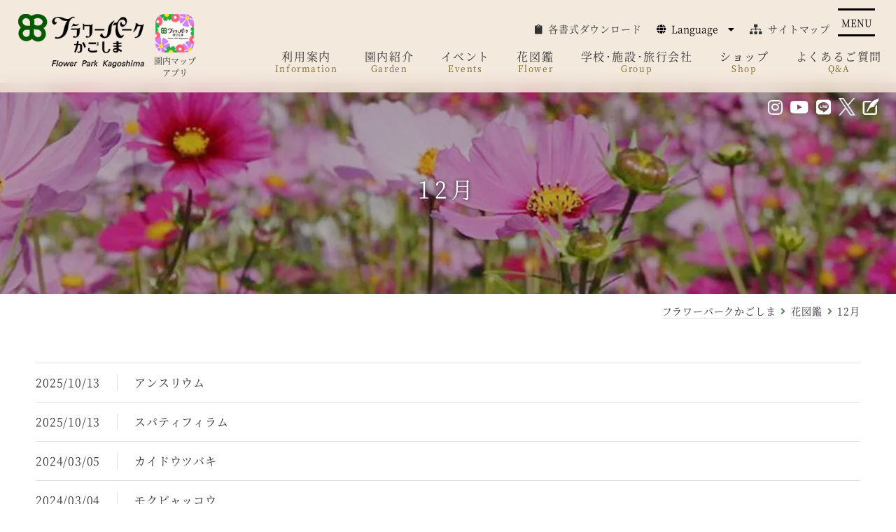

--- FILE ---
content_type: text/html; charset=UTF-8
request_url: https://www.fp-k.org/category/hanazukan/month12/
body_size: 14343
content:



<!DOCTYPE html>
<html lang="ja">
<head>
<meta charset="UTF-8">


<meta name="viewport" content="width=device-width, initial-scale=1.0, user-scalable=yes" id="viewport">

<link rel="stylesheet" href="https://www.fp-k.org/flowerpark_cms/wp-content/themes/flowerpark_temp/css/reset.min.css" type="text/css" media="all" />
<link rel="stylesheet" href="https://www.fp-k.org/flowerpark_cms/wp-content/themes/flowerpark_temp/css/style.css?202310" type="text/css" media="all" />

	<link rel="stylesheet" href="https://www.fp-k.org/flowerpark_cms/wp-content/themes/flowerpark_temp/css/page.css?2025" type="text/css" media="all" />


<link href="https://use.fontawesome.com/releases/v5.5.0/css/all.css" rel="stylesheet">
<script type="text/javascript" src="https://ajax.googleapis.com/ajax/libs/jquery/1.12.4/jquery.min.js"></script>



<script type="text/javascript" src="https://www.fp-k.org/flowerpark_cms/wp-content/themes/flowerpark_temp/js/common.js?2025"></script>


<script type="text/javascript">
$(function() {
	if($('#sidebar').length >= 1) {
		$(window).on('scroll', function() {
			var scrollY = $(window).scrollTop() + 118,
			thisPosition = $('#sidebar').offset().top,
			thisHeight = $('#sidebar_box').innerHeight(),
			footTop = $('footer').offset().top - 220,
			wWidth = $(window).width();
			if (wWidth >= 981) {
				if(thisPosition <= scrollY) {
					$('#sidebar').addClass('fix');
				} else {
					$('#sidebar').removeClass('fix');
				}
				if(footTop <= scrollY + thisHeight) {
					$('#sidebar').addClass('fix_end');
				} else {
					$('#sidebar').removeClass('fix_end');
				}
			} else {
				$('#sidebar').removeClass('fix');
				$('#sidebar').removeClass('fix_end');
			}
		});
	}
});
</script>



		<!-- All in One SEO 4.1.5.3 -->
		<title>12月 | フラワーパークかごしま</title>
		<meta name="robots" content="max-image-preview:large" />
		<link rel="canonical" href="https://www.fp-k.org/category/hanazukan/month12/" />
		<link rel="next" href="https://www.fp-k.org/category/hanazukan/month12/page/2/" />
		<script type="application/ld+json" class="aioseo-schema">
			{"@context":"https:\/\/schema.org","@graph":[{"@type":"WebSite","@id":"https:\/\/www.fp-k.org\/#website","url":"https:\/\/www.fp-k.org\/","name":"\u30d5\u30e9\u30ef\u30fc\u30d1\u30fc\u30af\u304b\u3054\u3057\u307e","description":"\u82b1\uff65\u98a8\uff65\u5149\u306e\u30b7\u30f3\u30d5\u30a9\u30cb\u30fc","inLanguage":"ja","publisher":{"@id":"https:\/\/www.fp-k.org\/#organization"}},{"@type":"Organization","@id":"https:\/\/www.fp-k.org\/#organization","name":"\u30d5\u30e9\u30ef\u30fc\u30d1\u30fc\u30af\u304b\u3054\u3057\u307e","url":"https:\/\/www.fp-k.org\/","logo":{"@type":"ImageObject","@id":"https:\/\/www.fp-k.org\/#organizationLogo","url":"https:\/\/www.fp-k.org\/\/flowerpark_cms\/wp-content\/uploads\/2021\/10\/cropped-favicon.png"},"image":{"@id":"https:\/\/www.fp-k.org\/#organizationLogo"},"contactPoint":{"@type":"ContactPoint","telephone":"+81993353333","contactType":"Customer Support"}},{"@type":"BreadcrumbList","@id":"https:\/\/www.fp-k.org\/category\/hanazukan\/month12\/#breadcrumblist","itemListElement":[{"@type":"ListItem","@id":"https:\/\/www.fp-k.org\/#listItem","position":1,"item":{"@type":"WebPage","@id":"https:\/\/www.fp-k.org\/","name":"\u30db\u30fc\u30e0","description":"\u30d5\u30e9\u30ef\u30fc\u30d1\u30fc\u30af\u304b\u3054\u3057\u307e\u306f\u3001\u6e29\u6696\u306a\u6c17\u5019\u3068\u5929\u7136\u306e\u677e\u6797\u306b\u56f2\u307e\u308c\u305f\u5730\u5f62\u3092\u3044\u304b\u3057\u305f \u4e16\u754c\u5404\u5730\u306e\u690d\u7269\u304c\u697d\u3057\u3081\u308b\u690d\u7269\u516c\u5712\u3067\u3059\u3002\u958b\u805e\u5cb3\u3092\u80cc\u666f\u306b\u3057\u305f\u82b1\u5e83\u5834\u3084\u3001\u9326\u6c5f\u6e7e\u3092\u4e00\u671b\u3067\u304d\u308b\u5c55\u671b\u56de\u5eca\u306a\u3069\u306e\u9e7f\u5150\u5cf6\u306e\u7d76\u666f\u3068\u5171\u306b\u300136.5\u30d8\u30af\u30bf\u30fc\u30eb\u306e\u5e83\u5927\u306a\u6577\u5730\u3067\u56db\u5b63\u6298\u3005\u306e\u82b1\u3068\u7dd1\u306e\u3075\u308c\u3042\u3044\u3092\u304a\u697d\u3057\u307f\u3044\u305f\u3060\u3051\u307e\u3059\u3002","url":"https:\/\/www.fp-k.org\/"},"nextItem":"https:\/\/www.fp-k.org\/category\/hanazukan\/#listItem"},{"@type":"ListItem","@id":"https:\/\/www.fp-k.org\/category\/hanazukan\/#listItem","position":2,"item":{"@type":"WebPage","@id":"https:\/\/www.fp-k.org\/category\/hanazukan\/","name":"\u82b1\u56f3\u9451","url":"https:\/\/www.fp-k.org\/category\/hanazukan\/"},"nextItem":"https:\/\/www.fp-k.org\/category\/hanazukan\/month12\/#listItem","previousItem":"https:\/\/www.fp-k.org\/#listItem"},{"@type":"ListItem","@id":"https:\/\/www.fp-k.org\/category\/hanazukan\/month12\/#listItem","position":3,"item":{"@type":"WebPage","@id":"https:\/\/www.fp-k.org\/category\/hanazukan\/month12\/","name":"12\u6708","url":"https:\/\/www.fp-k.org\/category\/hanazukan\/month12\/"},"previousItem":"https:\/\/www.fp-k.org\/category\/hanazukan\/#listItem"}]},{"@type":"CollectionPage","@id":"https:\/\/www.fp-k.org\/category\/hanazukan\/month12\/#collectionpage","url":"https:\/\/www.fp-k.org\/category\/hanazukan\/month12\/","name":"12\u6708 | \u30d5\u30e9\u30ef\u30fc\u30d1\u30fc\u30af\u304b\u3054\u3057\u307e","inLanguage":"ja","isPartOf":{"@id":"https:\/\/www.fp-k.org\/#website"},"breadcrumb":{"@id":"https:\/\/www.fp-k.org\/category\/hanazukan\/month12\/#breadcrumblist"}}]}
		</script>
		<!-- All in One SEO -->

<link rel='dns-prefetch' href='//s.w.org' />
		<!-- This site uses the Google Analytics by MonsterInsights plugin v9.0.1 - Using Analytics tracking - https://www.monsterinsights.com/ -->
							<script src="//www.googletagmanager.com/gtag/js?id=G-5YQ42JZFBR"  data-cfasync="false" data-wpfc-render="false" type="text/javascript" async></script>
			<script data-cfasync="false" data-wpfc-render="false" type="text/javascript">
				var mi_version = '9.0.1';
				var mi_track_user = true;
				var mi_no_track_reason = '';
								var MonsterInsightsDefaultLocations = {"page_location":"https:\/\/www.fp-k.org\/category\/hanazukan\/month12\/"};
				if ( typeof MonsterInsightsPrivacyGuardFilter === 'function' ) {
					var MonsterInsightsLocations = (typeof MonsterInsightsExcludeQuery === 'object') ? MonsterInsightsPrivacyGuardFilter( MonsterInsightsExcludeQuery ) : MonsterInsightsPrivacyGuardFilter( MonsterInsightsDefaultLocations );
				} else {
					var MonsterInsightsLocations = (typeof MonsterInsightsExcludeQuery === 'object') ? MonsterInsightsExcludeQuery : MonsterInsightsDefaultLocations;
				}

								var disableStrs = [
										'ga-disable-G-5YQ42JZFBR',
									];

				/* Function to detect opted out users */
				function __gtagTrackerIsOptedOut() {
					for (var index = 0; index < disableStrs.length; index++) {
						if (document.cookie.indexOf(disableStrs[index] + '=true') > -1) {
							return true;
						}
					}

					return false;
				}

				/* Disable tracking if the opt-out cookie exists. */
				if (__gtagTrackerIsOptedOut()) {
					for (var index = 0; index < disableStrs.length; index++) {
						window[disableStrs[index]] = true;
					}
				}

				/* Opt-out function */
				function __gtagTrackerOptout() {
					for (var index = 0; index < disableStrs.length; index++) {
						document.cookie = disableStrs[index] + '=true; expires=Thu, 31 Dec 2099 23:59:59 UTC; path=/';
						window[disableStrs[index]] = true;
					}
				}

				if ('undefined' === typeof gaOptout) {
					function gaOptout() {
						__gtagTrackerOptout();
					}
				}
								window.dataLayer = window.dataLayer || [];

				window.MonsterInsightsDualTracker = {
					helpers: {},
					trackers: {},
				};
				if (mi_track_user) {
					function __gtagDataLayer() {
						dataLayer.push(arguments);
					}

					function __gtagTracker(type, name, parameters) {
						if (!parameters) {
							parameters = {};
						}

						if (parameters.send_to) {
							__gtagDataLayer.apply(null, arguments);
							return;
						}

						if (type === 'event') {
														parameters.send_to = monsterinsights_frontend.v4_id;
							var hookName = name;
							if (typeof parameters['event_category'] !== 'undefined') {
								hookName = parameters['event_category'] + ':' + name;
							}

							if (typeof MonsterInsightsDualTracker.trackers[hookName] !== 'undefined') {
								MonsterInsightsDualTracker.trackers[hookName](parameters);
							} else {
								__gtagDataLayer('event', name, parameters);
							}
							
						} else {
							__gtagDataLayer.apply(null, arguments);
						}
					}

					__gtagTracker('js', new Date());
					__gtagTracker('set', {
						'developer_id.dZGIzZG': true,
											});
					if ( MonsterInsightsLocations.page_location ) {
						__gtagTracker('set', MonsterInsightsLocations);
					}
										__gtagTracker('config', 'G-5YQ42JZFBR', {"forceSSL":"true","link_attribution":"true"} );
															window.gtag = __gtagTracker;										(function () {
						/* https://developers.google.com/analytics/devguides/collection/analyticsjs/ */
						/* ga and __gaTracker compatibility shim. */
						var noopfn = function () {
							return null;
						};
						var newtracker = function () {
							return new Tracker();
						};
						var Tracker = function () {
							return null;
						};
						var p = Tracker.prototype;
						p.get = noopfn;
						p.set = noopfn;
						p.send = function () {
							var args = Array.prototype.slice.call(arguments);
							args.unshift('send');
							__gaTracker.apply(null, args);
						};
						var __gaTracker = function () {
							var len = arguments.length;
							if (len === 0) {
								return;
							}
							var f = arguments[len - 1];
							if (typeof f !== 'object' || f === null || typeof f.hitCallback !== 'function') {
								if ('send' === arguments[0]) {
									var hitConverted, hitObject = false, action;
									if ('event' === arguments[1]) {
										if ('undefined' !== typeof arguments[3]) {
											hitObject = {
												'eventAction': arguments[3],
												'eventCategory': arguments[2],
												'eventLabel': arguments[4],
												'value': arguments[5] ? arguments[5] : 1,
											}
										}
									}
									if ('pageview' === arguments[1]) {
										if ('undefined' !== typeof arguments[2]) {
											hitObject = {
												'eventAction': 'page_view',
												'page_path': arguments[2],
											}
										}
									}
									if (typeof arguments[2] === 'object') {
										hitObject = arguments[2];
									}
									if (typeof arguments[5] === 'object') {
										Object.assign(hitObject, arguments[5]);
									}
									if ('undefined' !== typeof arguments[1].hitType) {
										hitObject = arguments[1];
										if ('pageview' === hitObject.hitType) {
											hitObject.eventAction = 'page_view';
										}
									}
									if (hitObject) {
										action = 'timing' === arguments[1].hitType ? 'timing_complete' : hitObject.eventAction;
										hitConverted = mapArgs(hitObject);
										__gtagTracker('event', action, hitConverted);
									}
								}
								return;
							}

							function mapArgs(args) {
								var arg, hit = {};
								var gaMap = {
									'eventCategory': 'event_category',
									'eventAction': 'event_action',
									'eventLabel': 'event_label',
									'eventValue': 'event_value',
									'nonInteraction': 'non_interaction',
									'timingCategory': 'event_category',
									'timingVar': 'name',
									'timingValue': 'value',
									'timingLabel': 'event_label',
									'page': 'page_path',
									'location': 'page_location',
									'title': 'page_title',
									'referrer' : 'page_referrer',
								};
								for (arg in args) {
																		if (!(!args.hasOwnProperty(arg) || !gaMap.hasOwnProperty(arg))) {
										hit[gaMap[arg]] = args[arg];
									} else {
										hit[arg] = args[arg];
									}
								}
								return hit;
							}

							try {
								f.hitCallback();
							} catch (ex) {
							}
						};
						__gaTracker.create = newtracker;
						__gaTracker.getByName = newtracker;
						__gaTracker.getAll = function () {
							return [];
						};
						__gaTracker.remove = noopfn;
						__gaTracker.loaded = true;
						window['__gaTracker'] = __gaTracker;
					})();
									} else {
										console.log("");
					(function () {
						function __gtagTracker() {
							return null;
						}

						window['__gtagTracker'] = __gtagTracker;
						window['gtag'] = __gtagTracker;
					})();
									}
			</script>
				<!-- / Google Analytics by MonsterInsights -->
		<link rel='stylesheet' id='wp-block-library-css'  href='https://www.fp-k.org/flowerpark_cms/wp-includes/css/dist/block-library/style.min.css' type='text/css' media='all' />
<style id='wp-block-library-theme-inline-css' type='text/css'>
.wp-block-audio figcaption{color:#555;font-size:13px;text-align:center}.is-dark-theme .wp-block-audio figcaption{color:hsla(0,0%,100%,.65)}.wp-block-code{border:1px solid #ccc;border-radius:4px;font-family:Menlo,Consolas,monaco,monospace;padding:.8em 1em}.wp-block-embed figcaption{color:#555;font-size:13px;text-align:center}.is-dark-theme .wp-block-embed figcaption{color:hsla(0,0%,100%,.65)}.blocks-gallery-caption{color:#555;font-size:13px;text-align:center}.is-dark-theme .blocks-gallery-caption{color:hsla(0,0%,100%,.65)}.wp-block-image figcaption{color:#555;font-size:13px;text-align:center}.is-dark-theme .wp-block-image figcaption{color:hsla(0,0%,100%,.65)}.wp-block-pullquote{border-top:4px solid;border-bottom:4px solid;margin-bottom:1.75em;color:currentColor}.wp-block-pullquote__citation,.wp-block-pullquote cite,.wp-block-pullquote footer{color:currentColor;text-transform:uppercase;font-size:.8125em;font-style:normal}.wp-block-quote{border-left:.25em solid;margin:0 0 1.75em;padding-left:1em}.wp-block-quote cite,.wp-block-quote footer{color:currentColor;font-size:.8125em;position:relative;font-style:normal}.wp-block-quote.has-text-align-right{border-left:none;border-right:.25em solid;padding-left:0;padding-right:1em}.wp-block-quote.has-text-align-center{border:none;padding-left:0}.wp-block-quote.is-large,.wp-block-quote.is-style-large,.wp-block-quote.is-style-plain{border:none}.wp-block-search .wp-block-search__label{font-weight:700}:where(.wp-block-group.has-background){padding:1.25em 2.375em}.wp-block-separator.has-css-opacity{opacity:.4}.wp-block-separator{border:none;border-bottom:2px solid;margin-left:auto;margin-right:auto}.wp-block-separator.has-alpha-channel-opacity{opacity:1}.wp-block-separator:not(.is-style-wide):not(.is-style-dots){width:100px}.wp-block-separator.has-background:not(.is-style-dots){border-bottom:none;height:1px}.wp-block-separator.has-background:not(.is-style-wide):not(.is-style-dots){height:2px}.wp-block-table thead{border-bottom:3px solid}.wp-block-table tfoot{border-top:3px solid}.wp-block-table td,.wp-block-table th{padding:.5em;border:1px solid;word-break:normal}.wp-block-table figcaption{color:#555;font-size:13px;text-align:center}.is-dark-theme .wp-block-table figcaption{color:hsla(0,0%,100%,.65)}.wp-block-video figcaption{color:#555;font-size:13px;text-align:center}.is-dark-theme .wp-block-video figcaption{color:hsla(0,0%,100%,.65)}.wp-block-template-part.has-background{padding:1.25em 2.375em;margin-top:0;margin-bottom:0}
</style>
<style id='global-styles-inline-css' type='text/css'>
body{--wp--preset--color--black: #000;--wp--preset--color--cyan-bluish-gray: #abb8c3;--wp--preset--color--white: #fff;--wp--preset--color--pale-pink: #f78da7;--wp--preset--color--vivid-red: #cf2e2e;--wp--preset--color--luminous-vivid-orange: #ff6900;--wp--preset--color--luminous-vivid-amber: #fcb900;--wp--preset--color--light-green-cyan: #7bdcb5;--wp--preset--color--vivid-green-cyan: #00d084;--wp--preset--color--pale-cyan-blue: #8ed1fc;--wp--preset--color--vivid-cyan-blue: #0693e3;--wp--preset--color--vivid-purple: #9b51e0;--wp--preset--color--blue: #0066cc;--wp--preset--color--medium-gray: #666;--wp--preset--color--light-gray: #f1f1f1;--wp--preset--gradient--vivid-cyan-blue-to-vivid-purple: linear-gradient(135deg,rgba(6,147,227,1) 0%,rgb(155,81,224) 100%);--wp--preset--gradient--light-green-cyan-to-vivid-green-cyan: linear-gradient(135deg,rgb(122,220,180) 0%,rgb(0,208,130) 100%);--wp--preset--gradient--luminous-vivid-amber-to-luminous-vivid-orange: linear-gradient(135deg,rgba(252,185,0,1) 0%,rgba(255,105,0,1) 100%);--wp--preset--gradient--luminous-vivid-orange-to-vivid-red: linear-gradient(135deg,rgba(255,105,0,1) 0%,rgb(207,46,46) 100%);--wp--preset--gradient--very-light-gray-to-cyan-bluish-gray: linear-gradient(135deg,rgb(238,238,238) 0%,rgb(169,184,195) 100%);--wp--preset--gradient--cool-to-warm-spectrum: linear-gradient(135deg,rgb(74,234,220) 0%,rgb(151,120,209) 20%,rgb(207,42,186) 40%,rgb(238,44,130) 60%,rgb(251,105,98) 80%,rgb(254,248,76) 100%);--wp--preset--gradient--blush-light-purple: linear-gradient(135deg,rgb(255,206,236) 0%,rgb(152,150,240) 100%);--wp--preset--gradient--blush-bordeaux: linear-gradient(135deg,rgb(254,205,165) 0%,rgb(254,45,45) 50%,rgb(107,0,62) 100%);--wp--preset--gradient--luminous-dusk: linear-gradient(135deg,rgb(255,203,112) 0%,rgb(199,81,192) 50%,rgb(65,88,208) 100%);--wp--preset--gradient--pale-ocean: linear-gradient(135deg,rgb(255,245,203) 0%,rgb(182,227,212) 50%,rgb(51,167,181) 100%);--wp--preset--gradient--electric-grass: linear-gradient(135deg,rgb(202,248,128) 0%,rgb(113,206,126) 100%);--wp--preset--gradient--midnight: linear-gradient(135deg,rgb(2,3,129) 0%,rgb(40,116,252) 100%);--wp--preset--duotone--dark-grayscale: url('#wp-duotone-dark-grayscale');--wp--preset--duotone--grayscale: url('#wp-duotone-grayscale');--wp--preset--duotone--purple-yellow: url('#wp-duotone-purple-yellow');--wp--preset--duotone--blue-red: url('#wp-duotone-blue-red');--wp--preset--duotone--midnight: url('#wp-duotone-midnight');--wp--preset--duotone--magenta-yellow: url('#wp-duotone-magenta-yellow');--wp--preset--duotone--purple-green: url('#wp-duotone-purple-green');--wp--preset--duotone--blue-orange: url('#wp-duotone-blue-orange');--wp--preset--font-size--small: 13px;--wp--preset--font-size--medium: 20px;--wp--preset--font-size--large: 36px;--wp--preset--font-size--x-large: 42px;}.has-black-color{color: var(--wp--preset--color--black) !important;}.has-cyan-bluish-gray-color{color: var(--wp--preset--color--cyan-bluish-gray) !important;}.has-white-color{color: var(--wp--preset--color--white) !important;}.has-pale-pink-color{color: var(--wp--preset--color--pale-pink) !important;}.has-vivid-red-color{color: var(--wp--preset--color--vivid-red) !important;}.has-luminous-vivid-orange-color{color: var(--wp--preset--color--luminous-vivid-orange) !important;}.has-luminous-vivid-amber-color{color: var(--wp--preset--color--luminous-vivid-amber) !important;}.has-light-green-cyan-color{color: var(--wp--preset--color--light-green-cyan) !important;}.has-vivid-green-cyan-color{color: var(--wp--preset--color--vivid-green-cyan) !important;}.has-pale-cyan-blue-color{color: var(--wp--preset--color--pale-cyan-blue) !important;}.has-vivid-cyan-blue-color{color: var(--wp--preset--color--vivid-cyan-blue) !important;}.has-vivid-purple-color{color: var(--wp--preset--color--vivid-purple) !important;}.has-black-background-color{background-color: var(--wp--preset--color--black) !important;}.has-cyan-bluish-gray-background-color{background-color: var(--wp--preset--color--cyan-bluish-gray) !important;}.has-white-background-color{background-color: var(--wp--preset--color--white) !important;}.has-pale-pink-background-color{background-color: var(--wp--preset--color--pale-pink) !important;}.has-vivid-red-background-color{background-color: var(--wp--preset--color--vivid-red) !important;}.has-luminous-vivid-orange-background-color{background-color: var(--wp--preset--color--luminous-vivid-orange) !important;}.has-luminous-vivid-amber-background-color{background-color: var(--wp--preset--color--luminous-vivid-amber) !important;}.has-light-green-cyan-background-color{background-color: var(--wp--preset--color--light-green-cyan) !important;}.has-vivid-green-cyan-background-color{background-color: var(--wp--preset--color--vivid-green-cyan) !important;}.has-pale-cyan-blue-background-color{background-color: var(--wp--preset--color--pale-cyan-blue) !important;}.has-vivid-cyan-blue-background-color{background-color: var(--wp--preset--color--vivid-cyan-blue) !important;}.has-vivid-purple-background-color{background-color: var(--wp--preset--color--vivid-purple) !important;}.has-black-border-color{border-color: var(--wp--preset--color--black) !important;}.has-cyan-bluish-gray-border-color{border-color: var(--wp--preset--color--cyan-bluish-gray) !important;}.has-white-border-color{border-color: var(--wp--preset--color--white) !important;}.has-pale-pink-border-color{border-color: var(--wp--preset--color--pale-pink) !important;}.has-vivid-red-border-color{border-color: var(--wp--preset--color--vivid-red) !important;}.has-luminous-vivid-orange-border-color{border-color: var(--wp--preset--color--luminous-vivid-orange) !important;}.has-luminous-vivid-amber-border-color{border-color: var(--wp--preset--color--luminous-vivid-amber) !important;}.has-light-green-cyan-border-color{border-color: var(--wp--preset--color--light-green-cyan) !important;}.has-vivid-green-cyan-border-color{border-color: var(--wp--preset--color--vivid-green-cyan) !important;}.has-pale-cyan-blue-border-color{border-color: var(--wp--preset--color--pale-cyan-blue) !important;}.has-vivid-cyan-blue-border-color{border-color: var(--wp--preset--color--vivid-cyan-blue) !important;}.has-vivid-purple-border-color{border-color: var(--wp--preset--color--vivid-purple) !important;}.has-vivid-cyan-blue-to-vivid-purple-gradient-background{background: var(--wp--preset--gradient--vivid-cyan-blue-to-vivid-purple) !important;}.has-light-green-cyan-to-vivid-green-cyan-gradient-background{background: var(--wp--preset--gradient--light-green-cyan-to-vivid-green-cyan) !important;}.has-luminous-vivid-amber-to-luminous-vivid-orange-gradient-background{background: var(--wp--preset--gradient--luminous-vivid-amber-to-luminous-vivid-orange) !important;}.has-luminous-vivid-orange-to-vivid-red-gradient-background{background: var(--wp--preset--gradient--luminous-vivid-orange-to-vivid-red) !important;}.has-very-light-gray-to-cyan-bluish-gray-gradient-background{background: var(--wp--preset--gradient--very-light-gray-to-cyan-bluish-gray) !important;}.has-cool-to-warm-spectrum-gradient-background{background: var(--wp--preset--gradient--cool-to-warm-spectrum) !important;}.has-blush-light-purple-gradient-background{background: var(--wp--preset--gradient--blush-light-purple) !important;}.has-blush-bordeaux-gradient-background{background: var(--wp--preset--gradient--blush-bordeaux) !important;}.has-luminous-dusk-gradient-background{background: var(--wp--preset--gradient--luminous-dusk) !important;}.has-pale-ocean-gradient-background{background: var(--wp--preset--gradient--pale-ocean) !important;}.has-electric-grass-gradient-background{background: var(--wp--preset--gradient--electric-grass) !important;}.has-midnight-gradient-background{background: var(--wp--preset--gradient--midnight) !important;}.has-small-font-size{font-size: var(--wp--preset--font-size--small) !important;}.has-medium-font-size{font-size: var(--wp--preset--font-size--medium) !important;}.has-large-font-size{font-size: var(--wp--preset--font-size--large) !important;}.has-x-large-font-size{font-size: var(--wp--preset--font-size--x-large) !important;}
</style>
<link rel='stylesheet' id='events-manager-css'  href='https://www.fp-k.org/flowerpark_cms/wp-content/plugins/events-manager/includes/css/events-manager.min.css?ver=6.1.5' type='text/css' media='all' />
<style id='events-manager-inline-css' type='text/css'>
body .em { --font-family : inherit; --font-weight : inherit; --font-size : 1em; --line-height : inherit; }
</style>
<link rel='stylesheet' id='wp-pagenavi-css'  href='https://www.fp-k.org/flowerpark_cms/wp-content/plugins/wp-pagenavi/pagenavi-css.css?ver=2.70' type='text/css' media='all' />
<link rel='stylesheet' id='wp-fullcalendar-css'  href='https://www.fp-k.org/flowerpark_cms/wp-content/plugins/wp-fullcalendar/includes/css/main.css?ver=1.31' type='text/css' media='all' />
<link rel='stylesheet' id='jquery-ui-css'  href='https://www.fp-k.org/flowerpark_cms/wp-content/plugins/wp-fullcalendar/includes/css/jquery-ui/ui-lightness/jquery-ui.min.css?ver=1.31' type='text/css' media='all' />
<link rel='stylesheet' id='jquery-ui-theme-css'  href='https://www.fp-k.org/flowerpark_cms/wp-content/plugins/wp-fullcalendar/includes/css/jquery-ui/ui-lightness/theme.css?ver=1.31' type='text/css' media='all' />
<link rel='stylesheet' id='twentyten-block-style-css'  href='https://www.fp-k.org/flowerpark_cms/wp-content/themes/flowerpark_temp/blocks.css?ver=20181218' type='text/css' media='all' />
<link rel='stylesheet' id='fancybox-css'  href='https://www.fp-k.org/flowerpark_cms/wp-content/plugins/easy-fancybox/fancybox/2.2.0/jquery.fancybox.min.css' type='text/css' media='screen' />
<script type='text/javascript' src='https://www.fp-k.org/flowerpark_cms/wp-content/plugins/google-analytics-for-wordpress/assets/js/frontend-gtag.min.js?ver=9.0.1' id='monsterinsights-frontend-script-js'></script>
<script data-cfasync="false" data-wpfc-render="false" type="text/javascript" id='monsterinsights-frontend-script-js-extra'>/* <![CDATA[ */
var monsterinsights_frontend = {"js_events_tracking":"true","download_extensions":"doc,pdf,ppt,zip,xls,docx,pptx,xlsx","inbound_paths":"[{\"path\":\"\\\/go\\\/\",\"label\":\"affiliate\"},{\"path\":\"\\\/recommend\\\/\",\"label\":\"affiliate\"}]","home_url":"https:\/\/www.fp-k.org","hash_tracking":"false","v4_id":"G-5YQ42JZFBR"};/* ]]> */
</script>
<script type='text/javascript' src='https://www.fp-k.org/flowerpark_cms/wp-includes/js/jquery/jquery.min.js?ver=3.6.0' id='jquery-core-js'></script>
<script type='text/javascript' src='https://www.fp-k.org/flowerpark_cms/wp-includes/js/jquery/jquery-migrate.min.js?ver=3.3.2' id='jquery-migrate-js'></script>
<script type='text/javascript' src='https://www.fp-k.org/flowerpark_cms/wp-includes/js/jquery/ui/core.min.js?ver=1.13.1' id='jquery-ui-core-js'></script>
<script type='text/javascript' src='https://www.fp-k.org/flowerpark_cms/wp-includes/js/jquery/ui/mouse.min.js?ver=1.13.1' id='jquery-ui-mouse-js'></script>
<script type='text/javascript' src='https://www.fp-k.org/flowerpark_cms/wp-includes/js/jquery/ui/sortable.min.js?ver=1.13.1' id='jquery-ui-sortable-js'></script>
<script type='text/javascript' src='https://www.fp-k.org/flowerpark_cms/wp-includes/js/jquery/ui/datepicker.min.js?ver=1.13.1' id='jquery-ui-datepicker-js'></script>
<script type='text/javascript' id='jquery-ui-datepicker-js-after'>
jQuery(function(jQuery){jQuery.datepicker.setDefaults({"closeText":"\u9589\u3058\u308b","currentText":"\u4eca\u65e5","monthNames":["1\u6708","2\u6708","3\u6708","4\u6708","5\u6708","6\u6708","7\u6708","8\u6708","9\u6708","10\u6708","11\u6708","12\u6708"],"monthNamesShort":["1\u6708","2\u6708","3\u6708","4\u6708","5\u6708","6\u6708","7\u6708","8\u6708","9\u6708","10\u6708","11\u6708","12\u6708"],"nextText":"\u6b21","prevText":"\u524d","dayNames":["\u65e5\u66dc\u65e5","\u6708\u66dc\u65e5","\u706b\u66dc\u65e5","\u6c34\u66dc\u65e5","\u6728\u66dc\u65e5","\u91d1\u66dc\u65e5","\u571f\u66dc\u65e5"],"dayNamesShort":["\u65e5","\u6708","\u706b","\u6c34","\u6728","\u91d1","\u571f"],"dayNamesMin":["\u65e5","\u6708","\u706b","\u6c34","\u6728","\u91d1","\u571f"],"dateFormat":"yy\u5e74mm\u6708d\u65e5","firstDay":0,"isRTL":false});});
</script>
<script type='text/javascript' src='https://www.fp-k.org/flowerpark_cms/wp-includes/js/jquery/ui/resizable.min.js?ver=1.13.1' id='jquery-ui-resizable-js'></script>
<script type='text/javascript' src='https://www.fp-k.org/flowerpark_cms/wp-includes/js/jquery/ui/draggable.min.js?ver=1.13.1' id='jquery-ui-draggable-js'></script>
<script type='text/javascript' src='https://www.fp-k.org/flowerpark_cms/wp-includes/js/jquery/ui/controlgroup.min.js?ver=1.13.1' id='jquery-ui-controlgroup-js'></script>
<script type='text/javascript' src='https://www.fp-k.org/flowerpark_cms/wp-includes/js/jquery/ui/checkboxradio.min.js?ver=1.13.1' id='jquery-ui-checkboxradio-js'></script>
<script type='text/javascript' src='https://www.fp-k.org/flowerpark_cms/wp-includes/js/jquery/ui/button.min.js?ver=1.13.1' id='jquery-ui-button-js'></script>
<script type='text/javascript' src='https://www.fp-k.org/flowerpark_cms/wp-includes/js/jquery/ui/dialog.min.js?ver=1.13.1' id='jquery-ui-dialog-js'></script>
<script type='text/javascript' id='events-manager-js-extra'>
/* <![CDATA[ */
var EM = {"ajaxurl":"https:\/\/www.fp-k.org\/flowerpark_cms\/wp-admin\/admin-ajax.php","locationajaxurl":"https:\/\/www.fp-k.org\/flowerpark_cms\/wp-admin\/admin-ajax.php?action=locations_search","firstDay":"0","locale":"ja","dateFormat":"yy-mm-dd","ui_css":"https:\/\/www.fp-k.org\/flowerpark_cms\/wp-content\/plugins\/events-manager\/includes\/css\/jquery-ui\/build.min.css","show24hours":"1","is_ssl":"1","autocomplete_limit":"10","calendar":{"breakpoints":{"small":560,"medium":908,"large":false}},"datepicker":{"format":"Y\/m\/d","locale":"ja"},"search":{"breakpoints":{"small":650,"medium":850,"full":false}},"txt_search":"\u691c\u7d22","txt_searching":"\u691c\u7d22\u4e2d...","txt_loading":"\u8aad\u307f\u8fbc\u307f\u4e2d\u2026"};
/* ]]> */
</script>
<script type='text/javascript' src='https://www.fp-k.org/flowerpark_cms/wp-content/plugins/events-manager/includes/js/events-manager.js?ver=6.1.5' id='events-manager-js'></script>
<script type='text/javascript' src='https://www.fp-k.org/flowerpark_cms/wp-content/plugins/events-manager/includes/external/flatpickr/l10n/ja.min.js?ver=6.1.5' id='em-flatpickr-localization-js'></script>
<script type='text/javascript' src='https://www.fp-k.org/flowerpark_cms/wp-includes/js/jquery/ui/menu.min.js?ver=1.13.1' id='jquery-ui-menu-js'></script>
<script type='text/javascript' src='https://www.fp-k.org/flowerpark_cms/wp-includes/js/jquery/ui/selectmenu.min.js?ver=1.13.1' id='jquery-ui-selectmenu-js'></script>
<script type='text/javascript' src='https://www.fp-k.org/flowerpark_cms/wp-includes/js/jquery/ui/tooltip.min.js?ver=1.13.1' id='jquery-ui-tooltip-js'></script>
<script type='text/javascript' src='https://www.fp-k.org/flowerpark_cms/wp-includes/js/dist/vendor/moment.min.js?ver=2.29.4' id='moment-js'></script>
<script type='text/javascript' id='moment-js-after'>
moment.updateLocale( 'ja', {"months":["1\u6708","2\u6708","3\u6708","4\u6708","5\u6708","6\u6708","7\u6708","8\u6708","9\u6708","10\u6708","11\u6708","12\u6708"],"monthsShort":["1\u6708","2\u6708","3\u6708","4\u6708","5\u6708","6\u6708","7\u6708","8\u6708","9\u6708","10\u6708","11\u6708","12\u6708"],"weekdays":["\u65e5\u66dc\u65e5","\u6708\u66dc\u65e5","\u706b\u66dc\u65e5","\u6c34\u66dc\u65e5","\u6728\u66dc\u65e5","\u91d1\u66dc\u65e5","\u571f\u66dc\u65e5"],"weekdaysShort":["\u65e5","\u6708","\u706b","\u6c34","\u6728","\u91d1","\u571f"],"week":{"dow":0},"longDateFormat":{"LT":"H:i","LTS":null,"L":null,"LL":"Y\u5e74n\u6708j\u65e5","LLL":"Y\u5e74n\u6708j\u65e5 g:i A","LLLL":null}} );
</script>
<script type='text/javascript' id='wp-fullcalendar-js-extra'>
/* <![CDATA[ */
var WPFC = {"ajaxurl":"https:\/\/www.fp-k.org\/flowerpark_cms\/wp-admin\/admin-ajax.php?action=WP_FullCalendar","firstDay":"0","wpfc_theme":"jquery-ui","wpfc_limit":"10","wpfc_limit_txt":"more","timeFormat":"H:mm","defaultView":"month","weekends":"true","header":{"left":"prev,next today","center":"title","right":"month,basicWeek,basicDay"},"wpfc_qtips":"1","wpfc_qtips_classes":"ui-tooltip-light ui-tooltip-shadow","wpfc_qtips_my":"top center","wpfc_qtips_at":"bottom center"};
/* ]]> */
</script>
<script type='text/javascript' src='https://www.fp-k.org/flowerpark_cms/wp-content/plugins/wp-fullcalendar/includes/js/main.js?ver=1.31' id='wp-fullcalendar-js'></script>
<link rel="https://api.w.org/" href="https://www.fp-k.org/wp-json/" /><link rel="alternate" type="application/json" href="https://www.fp-k.org/wp-json/wp/v2/categories/56" /><link rel="EditURI" type="application/rsd+xml" title="RSD" href="https://www.fp-k.org/flowerpark_cms/xmlrpc.php?rsd" />
<link rel="wlwmanifest" type="application/wlwmanifest+xml" href="https://www.fp-k.org/flowerpark_cms/wp-includes/wlwmanifest.xml" /> 
<script>document.createElement( "picture" );if(!window.HTMLPictureElement && document.addEventListener) {window.addEventListener("DOMContentLoaded", function() {var s = document.createElement("script");s.src = "https://www.fp-k.org/flowerpark_cms/wp-content/plugins/webp-express/js/picturefill.min.js";document.body.appendChild(s);});}</script><noscript><style>.lazyload[data-src]{display:none !important;}</style></noscript><style>.lazyload{background-image:none !important;}.lazyload:before{background-image:none !important;}</style><link rel="icon" href="https://www.fp-k.org/flowerpark_cms/wp-content/uploads/2021/10/cropped-favicon-32x32.png" sizes="32x32" />
<link rel="icon" href="https://www.fp-k.org/flowerpark_cms/wp-content/uploads/2021/10/cropped-favicon-192x192.png" sizes="192x192" />
<link rel="apple-touch-icon" href="https://www.fp-k.org/flowerpark_cms/wp-content/uploads/2021/10/cropped-favicon-180x180.png" />
<meta name="msapplication-TileImage" content="https://www.fp-k.org/flowerpark_cms/wp-content/uploads/2021/10/cropped-favicon-270x270.png" />
</head>

<body>
<script data-cfasync="false">var ewww_webp_supported=false;</script>
<svg xmlns="http://www.w3.org/2000/svg" viewBox="0 0 0 0" width="0" height="0" focusable="false" role="none" style="visibility: hidden; position: absolute; left: -9999px; overflow: hidden;" ><defs><filter id="wp-duotone-dark-grayscale"><feColorMatrix color-interpolation-filters="sRGB" type="matrix" values=" .299 .587 .114 0 0 .299 .587 .114 0 0 .299 .587 .114 0 0 .299 .587 .114 0 0 " /><feComponentTransfer color-interpolation-filters="sRGB" ><feFuncR type="table" tableValues="0 0.49803921568627" /><feFuncG type="table" tableValues="0 0.49803921568627" /><feFuncB type="table" tableValues="0 0.49803921568627" /><feFuncA type="table" tableValues="1 1" /></feComponentTransfer><feComposite in2="SourceGraphic" operator="in" /></filter></defs></svg><svg xmlns="http://www.w3.org/2000/svg" viewBox="0 0 0 0" width="0" height="0" focusable="false" role="none" style="visibility: hidden; position: absolute; left: -9999px; overflow: hidden;" ><defs><filter id="wp-duotone-grayscale"><feColorMatrix color-interpolation-filters="sRGB" type="matrix" values=" .299 .587 .114 0 0 .299 .587 .114 0 0 .299 .587 .114 0 0 .299 .587 .114 0 0 " /><feComponentTransfer color-interpolation-filters="sRGB" ><feFuncR type="table" tableValues="0 1" /><feFuncG type="table" tableValues="0 1" /><feFuncB type="table" tableValues="0 1" /><feFuncA type="table" tableValues="1 1" /></feComponentTransfer><feComposite in2="SourceGraphic" operator="in" /></filter></defs></svg><svg xmlns="http://www.w3.org/2000/svg" viewBox="0 0 0 0" width="0" height="0" focusable="false" role="none" style="visibility: hidden; position: absolute; left: -9999px; overflow: hidden;" ><defs><filter id="wp-duotone-purple-yellow"><feColorMatrix color-interpolation-filters="sRGB" type="matrix" values=" .299 .587 .114 0 0 .299 .587 .114 0 0 .299 .587 .114 0 0 .299 .587 .114 0 0 " /><feComponentTransfer color-interpolation-filters="sRGB" ><feFuncR type="table" tableValues="0.54901960784314 0.98823529411765" /><feFuncG type="table" tableValues="0 1" /><feFuncB type="table" tableValues="0.71764705882353 0.25490196078431" /><feFuncA type="table" tableValues="1 1" /></feComponentTransfer><feComposite in2="SourceGraphic" operator="in" /></filter></defs></svg><svg xmlns="http://www.w3.org/2000/svg" viewBox="0 0 0 0" width="0" height="0" focusable="false" role="none" style="visibility: hidden; position: absolute; left: -9999px; overflow: hidden;" ><defs><filter id="wp-duotone-blue-red"><feColorMatrix color-interpolation-filters="sRGB" type="matrix" values=" .299 .587 .114 0 0 .299 .587 .114 0 0 .299 .587 .114 0 0 .299 .587 .114 0 0 " /><feComponentTransfer color-interpolation-filters="sRGB" ><feFuncR type="table" tableValues="0 1" /><feFuncG type="table" tableValues="0 0.27843137254902" /><feFuncB type="table" tableValues="0.5921568627451 0.27843137254902" /><feFuncA type="table" tableValues="1 1" /></feComponentTransfer><feComposite in2="SourceGraphic" operator="in" /></filter></defs></svg><svg xmlns="http://www.w3.org/2000/svg" viewBox="0 0 0 0" width="0" height="0" focusable="false" role="none" style="visibility: hidden; position: absolute; left: -9999px; overflow: hidden;" ><defs><filter id="wp-duotone-midnight"><feColorMatrix color-interpolation-filters="sRGB" type="matrix" values=" .299 .587 .114 0 0 .299 .587 .114 0 0 .299 .587 .114 0 0 .299 .587 .114 0 0 " /><feComponentTransfer color-interpolation-filters="sRGB" ><feFuncR type="table" tableValues="0 0" /><feFuncG type="table" tableValues="0 0.64705882352941" /><feFuncB type="table" tableValues="0 1" /><feFuncA type="table" tableValues="1 1" /></feComponentTransfer><feComposite in2="SourceGraphic" operator="in" /></filter></defs></svg><svg xmlns="http://www.w3.org/2000/svg" viewBox="0 0 0 0" width="0" height="0" focusable="false" role="none" style="visibility: hidden; position: absolute; left: -9999px; overflow: hidden;" ><defs><filter id="wp-duotone-magenta-yellow"><feColorMatrix color-interpolation-filters="sRGB" type="matrix" values=" .299 .587 .114 0 0 .299 .587 .114 0 0 .299 .587 .114 0 0 .299 .587 .114 0 0 " /><feComponentTransfer color-interpolation-filters="sRGB" ><feFuncR type="table" tableValues="0.78039215686275 1" /><feFuncG type="table" tableValues="0 0.94901960784314" /><feFuncB type="table" tableValues="0.35294117647059 0.47058823529412" /><feFuncA type="table" tableValues="1 1" /></feComponentTransfer><feComposite in2="SourceGraphic" operator="in" /></filter></defs></svg><svg xmlns="http://www.w3.org/2000/svg" viewBox="0 0 0 0" width="0" height="0" focusable="false" role="none" style="visibility: hidden; position: absolute; left: -9999px; overflow: hidden;" ><defs><filter id="wp-duotone-purple-green"><feColorMatrix color-interpolation-filters="sRGB" type="matrix" values=" .299 .587 .114 0 0 .299 .587 .114 0 0 .299 .587 .114 0 0 .299 .587 .114 0 0 " /><feComponentTransfer color-interpolation-filters="sRGB" ><feFuncR type="table" tableValues="0.65098039215686 0.40392156862745" /><feFuncG type="table" tableValues="0 1" /><feFuncB type="table" tableValues="0.44705882352941 0.4" /><feFuncA type="table" tableValues="1 1" /></feComponentTransfer><feComposite in2="SourceGraphic" operator="in" /></filter></defs></svg><svg xmlns="http://www.w3.org/2000/svg" viewBox="0 0 0 0" width="0" height="0" focusable="false" role="none" style="visibility: hidden; position: absolute; left: -9999px; overflow: hidden;" ><defs><filter id="wp-duotone-blue-orange"><feColorMatrix color-interpolation-filters="sRGB" type="matrix" values=" .299 .587 .114 0 0 .299 .587 .114 0 0 .299 .587 .114 0 0 .299 .587 .114 0 0 " /><feComponentTransfer color-interpolation-filters="sRGB" ><feFuncR type="table" tableValues="0.098039215686275 1" /><feFuncG type="table" tableValues="0 0.66274509803922" /><feFuncB type="table" tableValues="0.84705882352941 0.41960784313725" /><feFuncA type="table" tableValues="1 1" /></feComponentTransfer><feComposite in2="SourceGraphic" operator="in" /></filter></defs></svg><!--wrap start-->
<div id="wrap">

	<!--contener start-->
	<div id="contener">

		<!--content start-->
		<div id="content">


						<div id="head_box" class="custom autoplay page">
				<!--header start-->
				<header id="top_hed">
					<h1 id="logo"><a href="https://www.fp-k.org"><picture><source srcset="https://www.fp-k.org/flowerpark_cms/wp-content/webp-express/webp-images/themes/flowerpark_temp/img/logo.png.webp" type="image/webp"><img src="https://www.fp-k.org/flowerpark_cms/wp-content/themes/flowerpark_temp/img/logo.png" alt="フラワーパークかごしま" width="232" height="99" class="webpexpress-processed"></picture></a></h1>
										<div class="app"><a href="https://www.fp-k.org/topics/6657/"><picture><source data-src="https://www.fp-k.org/flowerpark_cms/wp-content/webp-express/webp-images/themes/flowerpark_temp/img/app_icon.png.webp" type="image/webp"><img src="data:image/svg+xml,%3Csvg xmlns='http://www.w3.org/2000/svg' viewBox='0 0 63 63'%3E%3C/svg%3E" alt="園内マップアプリ" width="63" data-src="https://www.fp-k.org/flowerpark_cms/wp-content/themes/flowerpark_temp/img/app_icon.png" class="lazyload webpexpress-processed" height="63" data-eio-rwidth="63" data-eio-rheight="63"></picture><noscript><picture><source srcset="https://www.fp-k.org/flowerpark_cms/wp-content/webp-express/webp-images/themes/flowerpark_temp/img/app_icon.png.webp" type="image/webp"><img src="https://www.fp-k.org/flowerpark_cms/wp-content/themes/flowerpark_temp/img/app_icon.png" alt="園内マップアプリ" width="63" data-eio="l" class="webpexpress-processed"></picture></noscript><span>園内マップアプリ</span></a></div>
				</header>
				<!--header end-->

								<div id="g_nav">
								<div class="hed_submenu">
					<div class="hed_download"><a href="https://www.fp-k.org/download/">各書式ダウンロード</a></div>
					<div class="lang_box">
						<button class="lang_btn">Language</button>
						<ul class="lang">
							<li><a href="https://www.fp-k.org">日本語</a></li>
							<li><a href="https://www.fp-k.org/eng-overview/">English</a></li>
							<li><a href="https://www.fp-k.org/schinese-overview/">中文简体</a></li>
							<li><a href="https://www.fp-k.org/tchinese-overview/">中文繁体</a></li>
							<li><a href="https://www.fp-k.org/korean-overview/">한국어</a></li>
						</ul>
					</div>
					<ul class="hed_sitemap"><li><a href="https://www.fp-k.org/sitemap/">サイトマップ</a></li></ul>
				</div>
					<div class="menu-grobal_menu-container"><ul id="menu-grobal_menu" class="menu"><li id="menu-item-59" class="menu-item menu-item-type-post_type menu-item-object-page menu-item-has-children menu-item-59"><a href="https://www.fp-k.org/information/"><span>利用案内</span><span>Information</span></a>
<ul class="sub-menu">
	<li id="menu-item-77" class="menu-item menu-item-type-custom menu-item-object-custom menu-item-77"><a href="/information/#ank1">園の概要</a></li>
	<li id="menu-item-78" class="menu-item menu-item-type-custom menu-item-object-custom menu-item-78"><a href="/information/#ank2">開園時間</a></li>
	<li id="menu-item-4921" class="menu-item menu-item-type-custom menu-item-object-custom menu-item-4921"><a href="/information/#ank3">入園料</a></li>
	<li id="menu-item-4922" class="menu-item menu-item-type-custom menu-item-object-custom menu-item-4922"><a href="/information/#ank5">園内周遊バス</a></li>
	<li id="menu-item-4923" class="menu-item menu-item-type-custom menu-item-object-custom menu-item-4923"><a href="/information/#ank4">レンタルカート</a></li>
	<li id="menu-item-11187" class="menu-item menu-item-type-custom menu-item-object-custom menu-item-11187"><a href="/information/#ank9">車いす・手押し車</a></li>
	<li id="menu-item-11188" class="menu-item menu-item-type-custom menu-item-object-custom menu-item-11188"><a href="/information/#ank10">ベビーカー</a></li>
	<li id="menu-item-4924" class="menu-item menu-item-type-custom menu-item-object-custom menu-item-4924"><a href="/information/#ank6">年間パスポート（ふらぱす）</a></li>
	<li id="menu-item-4925" class="menu-item menu-item-type-custom menu-item-object-custom menu-item-4925"><a href="/information/#ank7">園の注意事項</a></li>
	<li id="menu-item-4926" class="menu-item menu-item-type-custom menu-item-object-custom menu-item-4926"><a href="/information/#ank8">アクセス</a></li>
</ul>
</li>
<li id="menu-item-5008" class="menu-item menu-item-type-taxonomy menu-item-object-category menu-item-5008"><a href="https://www.fp-k.org/category/area/"><span>園内紹介</span><span>Garden</span></a></li>
<li id="menu-item-454" class="menu-item menu-item-type-post_type_archive menu-item-object-event menu-item-has-children menu-item-454"><a href="https://www.fp-k.org/event/"><span>イベント</span><span>Events</span></a>
<ul class="sub-menu">
	<li id="menu-item-4931" class="menu-item menu-item-type-custom menu-item-object-custom menu-item-4931"><a href="/event/#event_post">開催予定のイベント</a></li>
	<li id="menu-item-4930" class="menu-item menu-item-type-custom menu-item-object-custom menu-item-4930"><a href="/event/#event_cal">イベントカレンダー</a></li>
	<li id="menu-item-6273" class="menu-item menu-item-type-taxonomy menu-item-object-event-categories menu-item-6273"><a href="https://www.fp-k.org/e-categories/classrooms/">教室</a></li>
	<li id="menu-item-6274" class="menu-item menu-item-type-taxonomy menu-item-object-event-categories menu-item-6274"><a href="https://www.fp-k.org/e-categories/gallery/">ギャラリー展示</a></li>
</ul>
</li>
<li id="menu-item-74" class="menu-item menu-item-type-taxonomy menu-item-object-category current-category-ancestor menu-item-74"><a href="https://www.fp-k.org/category/hanazukan/"><span>花図鑑</span><span>Flower</span></a></li>
<li id="menu-item-61" class="menu-item menu-item-type-post_type menu-item-object-page menu-item-has-children menu-item-61"><a href="https://www.fp-k.org/group/"><span>学校･施設･旅行会社</span><span>Group</span></a>
<ul class="sub-menu">
	<li id="menu-item-4927" class="menu-item menu-item-type-custom menu-item-object-custom menu-item-4927"><a href="/group/#facility">施設利用の手引き</a></li>
	<li id="menu-item-4928" class="menu-item menu-item-type-custom menu-item-object-custom menu-item-4928"><a href="/group/#school">学校・施設関係の皆さまへ</a></li>
	<li id="menu-item-4929" class="menu-item menu-item-type-custom menu-item-object-custom menu-item-4929"><a href="/group/#travel">旅行会社の皆さまへ</a></li>
</ul>
</li>
<li id="menu-item-76" class="menu-item menu-item-type-post_type menu-item-object-page menu-item-has-children menu-item-76"><a href="https://www.fp-k.org/store/"><span>ショップ</span><span>Shop</span></a>
<ul class="sub-menu">
	<li id="menu-item-4932" class="menu-item menu-item-type-custom menu-item-object-custom menu-item-4932"><a href="/store/#ank1">おすすめ商品</a></li>
	<li id="menu-item-4933" class="menu-item menu-item-type-custom menu-item-object-custom menu-item-4933"><a href="/store/#ank2">オリジナル商品</a></li>
	<li id="menu-item-5410" class="menu-item menu-item-type-custom menu-item-object-custom menu-item-5410"><a href="/store/#ank3">植物コーナー</a></li>
	<li id="menu-item-7097" class="menu-item menu-item-type-custom menu-item-object-custom menu-item-7097"><a href="/store/#ank4">営業時間</a></li>
</ul>
</li>
<li id="menu-item-12445" class="menu-item menu-item-type-custom menu-item-object-custom menu-item-12445"><a href="https://www.fp-k.org/question/"><span>よくあるご質問</span><span>Q&#038;A</span></a></li>
</ul></div>								</div>
							</div>

			<ul class="sns_list">
				<li><a href="https://www.instagram.com/fpk_ibusuki/" target="_blank" rel="noopener noreferrer"><i class="fab fa-instagram"></i></a></li>
				<li><a href="https://www.youtube.com/playlist?list=PL-wwdsDcPM82DBkaQZllg2EzkMZvqChbD" target="_blank" rel="noopener noreferrer"><i class="fab fa-youtube"></i></a></li>
				<li><a href="https://www.fp-k.org/#fancyboxID-1" class="fancybox-inline"><i class="fab fa-line"></i></a></li>
				<li><a href="https://twitter.com/fpk_Ibusuki?ref_src=twsrc%5Egoogle%7Ctwcamp%5Eserp%7Ctwgr%5Eauthor" target="_blank" rel="noopener noreferrer"><picture><source data-src="https://www.fp-k.org/flowerpark_cms/wp-content/webp-express/webp-images/themes/flowerpark_temp/img/logo-x.png.webp" type="image/webp"><img src="data:image/svg+xml,%3Csvg xmlns='http://www.w3.org/2000/svg' viewBox='0 0 25 26'%3E%3C/svg%3E" alt="X" width="25" height="26" data-src="https://www.fp-k.org/flowerpark_cms/wp-content/themes/flowerpark_temp/img/logo-x.png" class="lazyload webpexpress-processed" data-eio-rwidth="30" data-eio-rheight="31"></picture><noscript><picture><source srcset="https://www.fp-k.org/flowerpark_cms/wp-content/webp-express/webp-images/themes/flowerpark_temp/img/logo-x.png.webp" type="image/webp"><img src="https://www.fp-k.org/flowerpark_cms/wp-content/themes/flowerpark_temp/img/logo-x.png" alt="X" width="25" height="26" data-eio="l" class="webpexpress-processed"></picture></noscript></a></li>
				<li><a href="https://www.fp-k.org/category/blog/"><img src="data:image/svg+xml,%3Csvg xmlns='http://www.w3.org/2000/svg' viewBox='0 0 30 30'%3E%3C/svg%3E" alt="ブログ" width="30" height="30" data-src="https://www.fp-k.org/flowerpark_cms/wp-content/themes/flowerpark_temp/img/blog.svg" class="lazyload" data-eio-rwidth="" data-eio-rheight=""><noscript><img src="https://www.fp-k.org/flowerpark_cms/wp-content/themes/flowerpark_temp/img/blog.svg" alt="ブログ" width="30" height="30" data-eio="l"></noscript></a></li>
			</ul>

			

			<div id="ham">
				<div class="ham_btn">
					<button><span>MENU</span></button>
				</div>
				<div class="ham_menu">
					<div class="close_bg">閉じる</div>
					<div class="hame_menu_box">
						<h2><a href="https://www.fp-k.org"><picture><source srcset="https://www.fp-k.org/flowerpark_cms/wp-content/webp-express/webp-images/themes/flowerpark_temp/img/logo.png.webp" type="image/webp"><img src="https://www.fp-k.org/flowerpark_cms/wp-content/themes/flowerpark_temp/img/logo.png" alt="フラワーパークかごしま" width="232" height="99" class="webpexpress-processed"></picture></a></h2>
						<div class="hed_submenu">
							<div class="lang_box">
								<button class="lang_btn">Language</button>
								<ul class="lang">
									<li><a href="https://www.fp-k.org">日本語</a></li>
									<li><a href="https://www.fp-k.org/eng-overview/">English</a></li>
									<li><a href="https://www.fp-k.org/schinese-overview/">中文简体</a></li>
									<li><a href="https://www.fp-k.org/tchinese-overview/">中文繁体</a></li>
									<li><a href="https://www.fp-k.org/korean-overview/">한국어</a></li>
								</ul>
							</div>
						</div>
						<form role="search" method="get" action="https://www.fp-k.org" class="searchform">
							<input type="text" name="s" id="s" value="" placeholder="Search">
							<input type="hidden" value="post" name="post_type" id="post_type">
							<button type="submit">検索</button>
						</form>
						<div class="menu-ham_menu-container"><ul id="menu-ham_menu" class="menu"><li id="menu-item-91" class="menu-item menu-item-type-custom menu-item-object-custom menu-item-home menu-item-91"><a href="https://www.fp-k.org/">ホーム</a></li>
<li id="menu-item-96" class="menu-item menu-item-type-post_type menu-item-object-page menu-item-96"><a href="https://www.fp-k.org/information/">利用案内</a></li>
<li id="menu-item-5009" class="menu-item menu-item-type-taxonomy menu-item-object-category menu-item-5009"><a href="https://www.fp-k.org/category/area/">園内紹介</a></li>
<li id="menu-item-90" class="menu-item menu-item-type-taxonomy menu-item-object-category current-category-ancestor menu-item-90"><a href="https://www.fp-k.org/category/hanazukan/">花図鑑</a></li>
<li id="menu-item-453" class="menu-item menu-item-type-post_type_archive menu-item-object-event menu-item-453"><a href="https://www.fp-k.org/event/">イベント</a></li>
<li id="menu-item-6271" class="menu-item menu-item-type-taxonomy menu-item-object-event-categories menu-item-6271"><a href="https://www.fp-k.org/e-categories/classrooms/">教室</a></li>
<li id="menu-item-6272" class="menu-item menu-item-type-taxonomy menu-item-object-event-categories menu-item-6272"><a href="https://www.fp-k.org/e-categories/gallery/">ギャラリー展示</a></li>
<li id="menu-item-98" class="menu-item menu-item-type-post_type menu-item-object-page menu-item-98"><a href="https://www.fp-k.org/group/">学校・施設・旅行会社</a></li>
<li id="menu-item-94" class="menu-item menu-item-type-post_type menu-item-object-page menu-item-94"><a href="https://www.fp-k.org/store/">ショップ</a></li>
<li id="menu-item-12442" class="menu-item menu-item-type-custom menu-item-object-custom menu-item-12442"><a href="https://www.fp-k.org/question/">よくあるご質問</a></li>
<li id="menu-item-87" class="menu-item menu-item-type-taxonomy menu-item-object-category menu-item-87"><a href="https://www.fp-k.org/category/topics/">お知らせ</a></li>
<li id="menu-item-88" class="menu-item menu-item-type-taxonomy menu-item-object-category menu-item-88"><a href="https://www.fp-k.org/category/blog/">花ブログ</a></li>
<li id="menu-item-452" class="menu-item menu-item-type-post_type menu-item-object-page menu-item-privacy-policy menu-item-452"><a href="https://www.fp-k.org/contact/">お問い合わせ</a></li>
<li id="menu-item-9220" class="menu-item menu-item-type-post_type menu-item-object-page menu-item-9220"><a href="https://www.fp-k.org/download/">各書式ダウンロード</a></li>
<li id="menu-item-95" class="menu-item menu-item-type-post_type menu-item-object-page menu-item-95"><a href="https://www.fp-k.org/link/">リンク</a></li>
<li id="menu-item-93" class="menu-item menu-item-type-post_type menu-item-object-page menu-item-93"><a href="https://www.fp-k.org/sitemap/">サイトマップ</a></li>
</ul></div>					</div>
				</div>
			</div>
<div id="post_head">
	<h1>12月</h1>
	<figure class="post_hed_bg">
					<picture><source data-src="https://www.fp-k.org/flowerpark_cms/wp-content/webp-express/webp-images/themes/flowerpark_temp/img/pagehed_default.jpg.webp" type="image/webp"><img src="data:image/svg+xml,%3Csvg xmlns='http://www.w3.org/2000/svg' viewBox='0 0 1920 302'%3E%3C/svg%3E" alt="アンスリウム" data-src="https://www.fp-k.org/flowerpark_cms/wp-content/themes/flowerpark_temp/img/pagehed_default.jpg" class="lazyload webpexpress-processed" width="1920" height="302" data-eio-rwidth="1920" data-eio-rheight="302"></picture><noscript><picture><source srcset="https://www.fp-k.org/flowerpark_cms/wp-content/webp-express/webp-images/themes/flowerpark_temp/img/pagehed_default.jpg.webp" type="image/webp"><img src="https://www.fp-k.org/flowerpark_cms/wp-content/themes/flowerpark_temp/img/pagehed_default.jpg" alt="アンスリウム" data-eio="l" class="webpexpress-processed"></picture></noscript>
			</figure>
</div>
<ol itemscope itemtype="https://schema.org/BreadcrumbList" id="breadcrumbList"><!-- Breadcrumb NavXT 6.6.0 -->
<li><span itemprop="itemListElement" itemscope itemtype="https://schema.org/ListItem"><a href="https://www.fp-k.org" class="home" itemprop="item"><span itemprop="name">フラワーパークかごしま</span></a><meta itemprop="url" content="https://www.fp-k.org"><meta itemprop="position" content="1"></span></li><li><span itemprop="itemListElement" itemscope itemtype="https://schema.org/ListItem"><a href="https://www.fp-k.org/category/hanazukan/" class="taxonomy category" itemprop="item"><span itemprop="name">花図鑑</span></a><meta itemprop="url" content="https://www.fp-k.org/category/hanazukan/"><meta itemprop="position" content="2"></span></li><li><span itemprop="itemListElement" itemscope itemtype="https://schema.org/ListItem"><span itemprop="name">12月</span><meta itemprop="url" content="https://www.fp-k.org/category/hanazukan/month12/"><meta itemprop="position" content="3"></span></li></ol>

<main id="main" class="cat">
	<article id="p_cont">
						<ul class="topics_list">
													<li>
					<a href="https://www.fp-k.org/hanazukan/12664/">
						<p class="date">2025/10/13</p>
						<h3>アンスリウム</h3>
					</a>
				</li>
										<li>
					<a href="https://www.fp-k.org/hanazukan/12661/">
						<p class="date">2025/10/13</p>
						<h3>スパティフィラム</h3>
					</a>
				</li>
										<li>
					<a href="https://www.fp-k.org/hanazukan/9776/">
						<p class="date">2024/03/05</p>
						<h3>カイドウツバキ</h3>
					</a>
				</li>
										<li>
					<a href="https://www.fp-k.org/hanazukan/9735/">
						<p class="date">2024/03/04</p>
						<h3>モクビャッコウ</h3>
					</a>
				</li>
										<li>
					<a href="https://www.fp-k.org/hanazukan/9732/">
						<p class="date">2024/03/04</p>
						<h3>サツマノギク</h3>
					</a>
				</li>
										<li>
					<a href="https://www.fp-k.org/hanazukan/8049/">
						<p class="date">2022/11/05</p>
						<h3>タイワンツバキ</h3>
					</a>
				</li>
										<li>
					<a href="https://www.fp-k.org/hanazukan/8018/">
						<p class="date">2022/11/01</p>
						<h3>オオバナアリアケカズラ</h3>
					</a>
				</li>
										<li>
					<a href="https://www.fp-k.org/hanazukan/8015/">
						<p class="date">2022/11/01</p>
						<h3>皇帝ダリア　</h3>
					</a>
				</li>
										<li>
					<a href="https://www.fp-k.org/hanazukan/8000/">
						<p class="date">2022/11/01</p>
						<h3>木立性ベゴニア</h3>
					</a>
				</li>
										<li>
					<a href="https://www.fp-k.org/hanazukan/4799/">
						<p class="date">2021/11/11</p>
						<h3>モンステラ</h3>
					</a>
				</li>
										<li>
					<a href="https://www.fp-k.org/hanazukan/4504/">
						<p class="date">2021/11/10</p>
						<h3>ストレリチア・ニコライ</h3>
					</a>
				</li>
										<li>
					<a href="https://www.fp-k.org/hanazukan/4425/">
						<p class="date">2021/11/10</p>
						<h3>シマオオタニワタリ（島大谷渡）</h3>
					</a>
				</li>
								</ul>
		<div><div class='wp-pagenavi' role='navigation'>
<span class='pages'>1 / 4</span><span aria-current='page' class='current'>1</span><a class="page larger" title="ページ 2" href="https://www.fp-k.org/category/hanazukan/month12/page/2/">2</a><a class="page larger" title="ページ 3" href="https://www.fp-k.org/category/hanazukan/month12/page/3/">3</a><a class="page larger" title="ページ 4" href="https://www.fp-k.org/category/hanazukan/month12/page/4/">4</a><a class="nextpostslink" rel="next" aria-label="次のページ" href="https://www.fp-k.org/category/hanazukan/month12/page/2/"><i class="fas fa-angle-right"></i></a>
</div></div>
		
					</article>
</main>

		</div>
		<!--content end-->

		<p id="side_webticket"><a href="#webticket_link" class="fade"><picture><source data-src="https://www.fp-k.org/flowerpark_cms/wp-content/webp-express/webp-images/themes/flowerpark_temp/img/webticket.png.webp" type="image/webp"><img src="data:image/svg+xml,%3Csvg xmlns='http://www.w3.org/2000/svg' viewBox='0 0 192 86'%3E%3C/svg%3E" height="86" width="192" alt="" data-src="https://www.fp-k.org/flowerpark_cms/wp-content/themes/flowerpark_temp/img/webticket.png" class="lazyload webpexpress-processed" data-eio-rwidth="192" data-eio-rheight="86"></picture><noscript><picture><source srcset="https://www.fp-k.org/flowerpark_cms/wp-content/webp-express/webp-images/themes/flowerpark_temp/img/webticket.png.webp" type="image/webp"><img src="https://www.fp-k.org/flowerpark_cms/wp-content/themes/flowerpark_temp/img/webticket.png" height="86" width="192" alt="" data-eio="l" class="webpexpress-processed"></picture></noscript></a></p>

		<!--footer start-->
		<footer id="footer" class="custom">
			<div class="foot_box">
				<div class="foot_main">
					<h2><a href="https://www.fp-k.org"><picture><source srcset="https://www.fp-k.org/flowerpark_cms/wp-content/webp-express/webp-images/themes/flowerpark_temp/img/logo.png.webp" type="image/webp"><img src="https://www.fp-k.org/flowerpark_cms/wp-content/themes/flowerpark_temp/img/logo.png" alt="フラワーパークかごしま" width="232" height="99" class="webpexpress-processed"></picture></a></h2>
					<p>鹿児島県指宿市山川岡児ヶ水1611番地<br>TEL：0993-35-3333<br>FAX：0993-35-3555</p>
					<div class="con_btn access"><a href="https://www.fp-k.org/information/#ank8"><span>アクセス</span></a></div>
					<div class="con_btn"><a href="https://www.fp-k.org/contact/"><span>お問合せ</span></a></div>
				</div>
				<div class="foot_info">
					<div>
						<h3>開園時間</h3>
												<p>
							09:00～17:00（入園は16:30まで）						</p>
					</div>
					<div>
						<h3>休園日</h3>
						<p>12月30日・31日</p>
					</div>
					<div>
						<h3>入園料</h3>
						<table>
							<tbody>
								<tr>
									<th rowspan="2">高校生以上</th>
									<td>個人</td>
									<td>630円</td>
								</tr>
								<tr>
									<td>団体（20名以上）</td>
									<td>500円</td>
								</tr>
								<tr>
									<th rowspan="2">小・中学生</th>
									<td>個人</td>
									<td>310円</td>
								</tr>
								<tr>
									<td>団体（20名以上）</td>
									<td>250円</td>
								</tr>
								<tr>
									<th>幼児</th>
									<td colspan="2">無料</td>
								</tr>
							</tbody>
						</table>
					</div>
					<div>
						<h3>年間パスポート</h3>
						<table>
							<tbody>
								<tr>
									<th>高校生以上</th>
									<td>1,050円</td>
								</tr>
								<tr>
									<th>小・中学生</th>
									<td>520円</td>
								</tr>
							</tbody>
						</table>
					</div>
					<div>
						<h3>券売機利用可能キャッシュレス一覧</h3>
						<table>
						    <tbody>
						        <tr>
						            <th>クレジットカード決済</th>
						            <th>電子マネー決済</th>
						        </tr>
						        <tr>
						            <td class="span_block"><span>VISA&nbsp;/&nbsp;</span><span>Mastercard&nbsp;/&nbsp;</span><span>JCB</td>
						            <td class="span_block"><span>WAON&nbsp;/&nbsp;</span><span>nanaco&nbsp;/&nbsp;</span><span>iD</span></td>
						        </tr>
						        <tr>
						            <th colspan="2">QRコード決済</th>
						        </tr>
						        <tr>
						        	<td>
						                <h5>国内QR</h5>
						                <p class="span_block"><span>PayPay&nbsp;/&nbsp;</span><span>d払い&nbsp;/&nbsp;</span><span>auPay&nbsp;/&nbsp;</span><span>メルペイ&nbsp;/&nbsp;</span><span>ゆうちょPay&nbsp;/&nbsp;</span><span>楽天ペイ</span></p>
						            </td>
						            <td>
						            	<h5>海外QR</h5>
						                <p class="span_block"><span>AliPay&nbsp;/&nbsp;</span><span>WeChatPay&nbsp;/&nbsp;</span><span>UnionPay（銀聯）</span></p>
						            </td>
						        </tr>
						    </tbody>
						</table>
					</div>
				</div>
				<div class="foot_link">
					<div class="foot_link_box">
						<ul>
							<li><a href="https://www.fp-k.org/information/">利用案内</a></li>
							<li><a href="https://www.fp-k.org/category/area/">園内紹介</a></li>
							<li><a href="https://www.fp-k.org/category/hanazukan/">花図鑑</a></li>
							<li><a href="https://www.fp-k.org/event/">イベント</a></li>
							<li><a href="https://www.fp-k.org/e-categories/classrooms/">教室</a></li>
							<li><a href="https://www.fp-k.org/e-categories/gallery/">ギャラリー展示</a></li>
							<li><a href="https://www.fp-k.org/group/">学校・施設・旅行会社</a></li>
						</ul>
						<ul>
							<li><a href="https://www.fp-k.org/store/">ショップ</a></li>
							<li><a href="https://www.fp-k.org/question/">よくあるご質問</a></li>
							<li><a href="https://www.fp-k.org/category/topics/">お知らせ</a></li>
							<li><a href="https://www.fp-k.org/category/blog/">花ブログ</a></li>
							<li><a href="https://www.fp-k.org/download/">各書式ダウンロード</a></li>
							<li><a href="https://www.fp-k.org/link/">リンク</a></li>
							<li><a href="https://www.fp-k.org/sitemap/">サイトマップ</a></li>
						</ul>
					</div>
					<h3 id="webticket_link">WEBで購入</h3>
					<ul class="foot_bnr">
						<li><a href="https://www.jalan.net/kankou/spt_46322cc3310040267/activity_plan/?vos=otjlnxotzzzzx00000476" target="_blank" rel="external noopener noreferrer"><picture><source data-src="https://www.fp-k.org/flowerpark_cms/wp-content/webp-express/webp-images/themes/flowerpark_temp/img/btn_jaran.png.webp" type="image/webp"><img src="data:image/svg+xml,%3Csvg xmlns='http://www.w3.org/2000/svg' viewBox='0 0 600 118'%3E%3C/svg%3E" data-src="https://www.fp-k.org/flowerpark_cms/wp-content/themes/flowerpark_temp/img/btn_jaran.png" class="lazyload webpexpress-processed" width="600" height="118" data-eio-rwidth="600" data-eio-rheight="118"></picture><noscript><picture><source srcset="https://www.fp-k.org/flowerpark_cms/wp-content/webp-express/webp-images/themes/flowerpark_temp/img/btn_jaran.png.webp" type="image/webp"><img src="https://www.fp-k.org/flowerpark_cms/wp-content/themes/flowerpark_temp/img/btn_jaran.png" data-eio="l" class="webpexpress-processed"></picture></noscript></a></li>
						<li><a href="https://opt.jtb.co.jp/kokunai_opt/m/pE1024307/" target="_blank" rel="external noopener noreferrer"><picture><source data-src="https://www.fp-k.org/flowerpark_cms/wp-content/webp-express/webp-images/themes/flowerpark_temp/img/jtb-sp.png.webp" type="image/webp"><img src="data:image/svg+xml,%3Csvg xmlns='http://www.w3.org/2000/svg' viewBox='0 0 600 118'%3E%3C/svg%3E" data-src="https://www.fp-k.org/flowerpark_cms/wp-content/themes/flowerpark_temp/img/jtb-sp.png" class="lazyload webpexpress-processed" width="600" height="118" data-eio-rwidth="600" data-eio-rheight="118"></picture><noscript><picture><source srcset="https://www.fp-k.org/flowerpark_cms/wp-content/webp-express/webp-images/themes/flowerpark_temp/img/jtb-sp.png.webp" type="image/webp"><img src="https://www.fp-k.org/flowerpark_cms/wp-content/themes/flowerpark_temp/img/jtb-sp.png" data-eio="l" class="webpexpress-processed"></picture></noscript></a></li>
					</ul>
					<h3>コンビニで購入</h3>
					<ul class="foot_bnr">
						<li><a href="https://opt.jtb.co.jp/kokunai_opt/p/pJTB025978346/" target="_blank" rel="external noopener noreferrer"><picture><source data-src="https://www.fp-k.org/flowerpark_cms/wp-content/webp-express/webp-images/themes/flowerpark_temp/img/jtb.png.webp" type="image/webp"><img src="data:image/svg+xml,%3Csvg xmlns='http://www.w3.org/2000/svg' viewBox='0 0 600 118'%3E%3C/svg%3E" data-src="https://www.fp-k.org/flowerpark_cms/wp-content/themes/flowerpark_temp/img/jtb.png" class="lazyload webpexpress-processed" width="600" height="118" data-eio-rwidth="600" data-eio-rheight="118"></picture><noscript><picture><source srcset="https://www.fp-k.org/flowerpark_cms/wp-content/webp-express/webp-images/themes/flowerpark_temp/img/jtb.png.webp" type="image/webp"><img src="https://www.fp-k.org/flowerpark_cms/wp-content/themes/flowerpark_temp/img/jtb.png" data-eio="l" class="webpexpress-processed"></picture></noscript></a></li>
					</ul>

					<!-- DigiCert Seal HTML -->
					<!-- Place HTML on your site where the seal should appear -->
					<div id="DigiCertClickID_5haci9dq"></div>

					<!-- DigiCert Seal Code -->
					<!-- Place with DigiCert Seal HTML or with other scripts -->
					<script type="text/javascript">
					        var __dcid = __dcid || [];
					        __dcid.push({"cid":"DigiCertClickID_5haci9dq","tag":"5haci9dq"});
					        (function(){var cid=document.createElement("script");cid.async=true;cid.src="//seal.digicert.com/seals/cascade/seal.min.js";var s = document.getElementsByTagName("script");var ls = s[(s.length - 1)];ls.parentNode.insertBefore(cid, ls.nextSibling);}());
					</script>
				</div>
			</div>
			<small class="copy">Copyright© FlowerPark Kagoshima.All Rights Reserved</small>
		</footer>
		<!--footer end-->

	</div>
	<!--contener end-->
</div>
<!--wrap end-->

<script type='text/javascript' id='eio-lazy-load-js-before'>
var eio_lazy_vars = {"exactdn_domain":"","skip_autoscale":0,"threshold":0};
</script>
<script type='text/javascript' src='https://www.fp-k.org/flowerpark_cms/wp-content/plugins/ewww-image-optimizer/includes/lazysizes.min.js?ver=630' id='eio-lazy-load-js'></script>
<script type='text/javascript' src='https://www.fp-k.org/flowerpark_cms/wp-content/plugins/easy-fancybox/fancybox/2.2.0/jquery.fancybox.min.js' id='jquery-fancybox-js'></script>
<script type='text/javascript' id='jquery-fancybox-js-after'>
var fb_timeout,fb_opts={"autoScale":true,"showCloseButton":true,"width":0,"height":0,"margin":20,"padding":0,"centerOnScroll":false,"enableEscapeButton":true,"speedIn":0,"speedOut":0,"closeBtn":true,"openSpeed":0,"closeSpeed":0,"overlayShow":true,"hideOnOverlayClick":true,"overlayOpacity":0.6,"minViewportWidth":320,"minVpHeight":320,"minVpWidth":320},
easy_fancybox_handler=easy_fancybox_handler||function(){
jQuery([".nolightbox","a.wp-block-file__button","a.pin-it-button","a[href*='pinterest.com\/pin\/create']","a[href*='facebook.com\/share']","a[href*='twitter.com\/share']"].join(',')).addClass('nofancybox');
jQuery('a.fancybox-close').on('click',function(e){e.preventDefault();jQuery.fancybox.close()});
/* IMG */
var fb_IMG_select=jQuery('a[href*=".jpg" i]:not(.nofancybox,li.nofancybox>a),area[href*=".jpg" i]:not(.nofancybox),a[href*=".jpeg" i]:not(.nofancybox,li.nofancybox>a),area[href*=".jpeg" i]:not(.nofancybox),a[href*=".png" i]:not(.nofancybox,li.nofancybox>a),area[href*=".png" i]:not(.nofancybox),a[href*=".webp" i]:not(.nofancybox,li.nofancybox>a),area[href*=".webp" i]:not(.nofancybox)');
fb_IMG_select.addClass('fancybox image');
var fb_IMG_sections=jQuery('.gallery,.wp-block-gallery,.tiled-gallery,.wp-block-jetpack-tiled-gallery');
fb_IMG_sections.each(function(){jQuery(this).find(fb_IMG_select).attr('data-fancybox-group','gallery-'+fb_IMG_sections.index(this));});
jQuery('a.fancybox,area.fancybox,.fancybox>a').fancybox(jQuery.extend(true,{},fb_opts,{"openEasing":"linear","closeEasing":"linear","opacity":false,"hideOnContentClick":false,"titleShow":false,"titleFromAlt":true,"showNavArrows":true,"enableKeyboardNav":true,"cyclic":false,"mouseWheel":false,"changeSpeed":0,"changeFade":0,"closeClick":false,"arrows":true,"loop":false,"helpers":{"title":null}}));
/* Inline */
jQuery('a.fancybox-inline,area.fancybox-inline,.fancybox-inline>a').fancybox(jQuery.extend(true,{},fb_opts,{"type":"inline","autoDimensions":true,"scrolling":"no","openEasing":"linear","closeEasing":"linear","opacity":false,"hideOnContentClick":false,"titleShow":"false","autoSize":true,"closeClick":false,"helpers":{"title":null}}));};

var easy_fancybox_auto=function(){setTimeout(function(){jQuery('a#fancybox-auto,#fancybox-auto>a').first().trigger('click')},1000);};jQuery(easy_fancybox_handler);jQuery(document).on('post-load',easy_fancybox_handler);
jQuery(easy_fancybox_auto);
</script>
</body>
</html>


--- FILE ---
content_type: text/css
request_url: https://www.fp-k.org/flowerpark_cms/wp-content/themes/flowerpark_temp/css/reset.min.css
body_size: 500
content:
@charset "utf-8";div,span,object,iframe,h1,h2,h3,h4,h5,h6,p,blockquote,pre,abbr,address,cite,code,del,dfn,em,img,ins,kbd,q,samp,small,strong,sub,sup,var,b,i,dl,dt,dd,ol,ul,li,fieldset,form,label,legend,table,caption,tbody,tfoot,thead,tr,th,td,article,aside,canvas,details,figcaption,figure,footer,header,hgroup,menu,nav,section,summary,time,mark,audio,video{margin:0;padding:0;border:0;outline:0;vertical-align:baseline;background:transparent;font-size:100%}html{margin:0;padding:0;border:0;outline:0;vertical-align:baseline;background:transparent}address,aside,cite{font-style:unset}article,aside,details,figcaption,figure,footer,header,hgroup,menu,nav,section{display:block}ol,ul{list-style:none}img{　　　vertical-align:bottom;　　　font-size:0;　　　line-height:0}blockquote,q{quotes:none}blockquote:before,blockquote:after,q:before,q:after{content:'';content:none}a{margin:0;padding:0;vertical-align:baseline;background:transparent}ins{background-color:#ff9;color:#000;text-decoration:none}mark{background-color:#ff9;color:#000;font-style:italic;font-weight:700}del{text-decoration:line-through}abbr[title],dfn[title]{border-bottom:1px dotted;cursor:help}table{border-collapse:collapse;border-spacing:0}hr{display:block;height:1px;border:0;border-top:1px solid #ccc;margin:1em 0;padding:0}input,select{vertical-align:middle}p{margin:0 0 1em}img{vertical-align:bottom}input{display:inline;vertical-align:middle;padding:0;margin:0}

--- FILE ---
content_type: text/css
request_url: https://www.fp-k.org/flowerpark_cms/wp-content/themes/flowerpark_temp/css/style.css?202310
body_size: 7376
content:
@charset "UTF-8";
/*ベースフォント設定*/
/*Font Awesome5---------------------------------------------*/

/* 横書き */
@font-face {
  font-family: "Utsukushi";
  font-style: normal;
  font-weight: 300;
  src: url("./fonts/Utsukushi.woff2") format("woff2"), url("./fonts/Utsukushi.woff") format("woff");
  font-display: swap;
}
@font-face {
  font-family: "Yakuhan";
  font-style: normal;
  font-weight: 300;
  src: url("./fonts/YakuHanMP-Regular.woff2") format("woff2"), url("./fonts/YakuHanMP-Regular.woff") format("woff");
  font-display: swap;
}
* {
  -webkit-box-sizing: border-box;
  -o-box-sizing: border-box;
  -ms-box-sizing: border-box;
  box-sizing: border-box;
}

/*フォントサイズ*/
body {
  font-family: "Yakuhan", "NS-JP", "NS-JP", Verdana, Roboto, "Droid Sans", "游明朝", YuGothic, "ヒラギノ角ゴ ProN W3", "Hiragino Kaku Gothic ProN", "メイリオ", Meiryo, serif;
  font-weight: normal;
  font-size: 100%;
  letter-spacing: 0.05em;
  -webkit-font-smoothing: antialiased;
  -webkit-text-size-adjust: 100%;
}
@media screen and (max-width: 560px ) {
  body { /*SP*/
    -webkit-text-size-adjust: 100%;
    font-size: 87.5%;
  }
}

#wrap {
  font-size: 100%;
  color: #333;
}

table {
  font-size: inherit;
}

/*フォントサイズ*/
.clearfix:after {
  content: " ";
  display: block;
  height: 0.1px;
  font-size: 0.1em;
  clear: both;
  visibility: hidden;
}

* + html .clearfix {
  height: 1%;
}

* html .clearfix {
  height: 1%;
}

/*------------------------------------------------------------*/
/*------------------------------------------------------------*/
/*共通*/
/*------------------------------------------------------------*/
/*------------------------------------------------------------*/
.grecaptcha-badge {
  display: none;
}

@-webkit-keyframes buruburu {
  0% {
    -webkit-transform: translate(0, 0);
  }
  50% {
    -webkit-transform: translate(0, -5px);
  }
  100% {
    -webkit-transform: translate(0, 0);
  }
}
@keyframes buruburu {
  0% {
    -webkit-transform: translate(0, 0);
  }
  50% {
    -webkit-transform: translate(0, -5px);
  }
  100% {
    -webkit-transform: translate(0, 0);
  }
}
@-webkit-keyframes buruburu2 {
  0% {
    -webkit-transform: translate(0, 0);
  }
  50% {
    -webkit-transform: translate(0, -20px);
  }
  100% {
    -webkit-transform: translate(0, 0);
  }
}
@keyframes buruburu2 {
  0% {
    -webkit-transform: translate(0, 0);
  }
  50% {
    -webkit-transform: translate(0, -20px);
  }
  100% {
    -webkit-transform: translate(0, 0);
  }
}
@-webkit-keyframes fadein {
  0% {
    opacity: 0;
  }
  30% {
    opacity: 70%;
  }
  70% {
    opacity: 50%;
  }
  100% {
    opacity: 100%;
  }
}
@keyframes fadein {
  0% {
    opacity: 0;
  }
  30% {
    opacity: 70%;
  }
  70% {
    opacity: 50%;
  }
  100% {
    opacity: 100%;
  }
}
@-webkit-keyframes gradAnimeTime {
  0% {
    background-position: 0% 50%;
  }
  50% {
    background-position: 100% 50%;
  }
  100% {
    background-position: 0% 50%;
  }
}
@keyframes gradAnimeTime {
  0% {
    background-position: 0% 50%;
  }
  50% {
    background-position: 100% 50%;
  }
  100% {
    background-position: 0% 50%;
  }
}
@-webkit-keyframes fadeUp {
  0% {
    opacity: 0;
    -webkit-transform: translateY(20px);
            transform: translateY(20px);
  }
  100% {
    opacity: 1;
    -webkit-transform: translateY(0);
            transform: translateY(0);
  }
}
@keyframes fadeUp {
  0% {
    opacity: 0;
    -webkit-transform: translateY(20px);
            transform: translateY(20px);
  }
  100% {
    opacity: 1;
    -webkit-transform: translateY(0);
            transform: translateY(0);
  }
}
a {
  text-decoration: none;
  color: inherit;
}
a {
  -webkit-transition: all 0.3s 0s;
  transition: all 0.3s 0s;
}
a:hover {
  text-decoration: underline;
}
a:hover img {
  opacity: 0.8;
  filter: alpha(opacity=80);
}

.clear {
  clear: both;
}

.pd10 {
  padding: 10px;
}

.fl_r {
  float: right;
}

.fl_l {
  float: left;
}

.tx_ac {
  text-align: center !important;
}

.tx_ar {
  text-align: right !important;
}

.tx_al {
  text-align: left !important;
}

ul.img2 > li, ul.img3 > li, ul.img4 > li {
  float: left;
  margin: auto;
  background: none !important;
  padding: 5px !important;
  text-align: center;
  overflow: hidden;
  _zoom: 1;
  -webkit-box-sizing: border-box;
  -o-box-sizing: border-box;
  -ms-box-sizing: border-box;
  box-sizing: border-box;
}
@media screen and (max-width: 560px ) {
  ul.img2 > li, ul.img3 > li, ul.img4 > li { /*SP*/
    width: 100% !important;
  }
}

ul.img2 > li {
  width: 50%;
}

ul.img3 > li {
  width: 33.3%;
}

ul.img4 > li {
  width: 25%;
}

.free > dt {
  float: left;
  margin-right: 15px;
}

.free2 > dt {
  float: right;
  margin-left: 15px;
}

.free > dd, .free2 > dd {
  overflow: hidden;
  _zoom: 1;
}
@media screen and (max-width: 560px ) {
  .free, .free2 { /*SP*/ }
  .free > dt, .free2 > dt {
    float: none;
    margin-right: 0;
    margin-left: 0;
    text-align: center;
  }
}

.panel_box {
  margin: 2rem 0;
  display: -ms-flexbox;
  display: -webkit-box;
  display: flex;
  -ms-flex-align: stretch;
  -webkit-box-align: stretch;
          align-items: stretch;
  -ms-flex-pack: start;
  -webkit-box-pack: start;
          justify-content: flex-start;
  -ms-flex-wrap: wrap;
  flex-wrap: wrap;
  -ms-flex-direction: row;
  -webkit-box-orient: horizontal;
  -webkit-box-direction: normal;
          flex-direction: row;
}
.panel_box > div {
  margin-bottom: 1rem;
}
.panel_box > div > * {
  width: 100%;
}
.panel_box > div > *:first-child {
  margin-top: 0 !important;
}
.panel_box > div > *:last-child {
  margin-bottom: 0 !important;
}
@media screen and (max-width: 560px ) {
  .panel_box > div:not(:first-child) {
    margin-top: 1rem;
  }
}
.panel_box.box2 > div {
  width: 48.5%;
}
.panel_box.box2 > div:not(:nth-of-type(2n)) {
  margin-right: 3%;
}
.panel_box.box3 > div {
  width: 31.3%;
}
.panel_box.box3 > div:not(:nth-of-type(3n)) {
  margin-right: 3%;
}
.panel_box.box4 > div {
  width: 22.75%;
}
.panel_box.box4 > div:not(:nth-of-type(4n)) {
  margin-right: 3%;
}
@media screen and (max-width: 560px ) {
  .panel_box { /*SP*/ }
  .panel_box.box2 div, .panel_box.box3 div, .panel_box.box4 div {
    width: 100%;
  }
  .panel_box.box2 > div:not(:nth-of-type(2n)), .panel_box.box3 > div:not(:nth-of-type(3n)), .panel_box.box4 > div:not(:nth-of-type(4n)) {
    margin-right: 0;
  }
}

.notice {
  color: red;
}

.pd_box {
  padding: 1em;
}

.span_block span {
  display: inline-block;
}

/*リンクアイコン----------------------*/
.pdf:after, .word:after, .jtd:after, .excel:after, .zip:after, .outerlink:after, .file:after {
  margin: 0 5px;
}

/*外部リンク*/
a.outerlink:after {
  font-family: "Font Awesome 5 Free";
  font-weight: 600;
  content: "\f105";
  content: "\f35d";
  font-weight: 600;
  color: #9c9c9c;
}

/*pdf*/
a.pdf:after {
  font-family: "Font Awesome 5 Free";
  font-weight: 600;
  content: "\f105";
  content: "\f1c1";
  color: #ff0000;
}

/*word*/
a.word:after {
  font-family: "Font Awesome 5 Free";
  font-weight: 600;
  content: "\f105";
  content: "\f1c2";
  color: #007eff;
}

/*excel*/
a.excel:after {
  font-family: "Font Awesome 5 Free";
  font-weight: 600;
  content: "\f105";
  content: "\f1c3";
  color: #55ad00;
}

/*zip*/
a.zip:after {
  font-family: "Font Awesome 5 Free";
  font-weight: 600;
  content: "\f105";
  content: "\f1c6";
  color: #9c9c9c;
}

/*その他のファイル形式：jtd,xdw*/
a.file:after {
  font-family: "Font Awesome 5 Free";
  font-weight: 600;
  content: "\f105";
  content: "\f016";
  color: #9c9c9c;
}

.btn .pdf:after, .btn .word:after, .btn .jtd:after, .btn .excel:after, .btn .zip:after, .btn .outerlink:after, .btn .file:after {
  color: #fff;
}

/*------------------------------------------------------------*/
/*------------------------------------------------------------*/
/*フッター固定用css*/
/*------------------------------------------------------------*/
/*------------------------------------------------------------*/
html, body {
  height: 100%;
  margin: 0;
  padding: 0;
  /*　検証　一時コメントアウト
  	overflow: auto;
  */
}

#wrap {
  position: relative;
  height: 100%;
  min-height: 100%;
  overflow: hidden;
}

body > #wrap {
  height: auto;
}

/*--------------------------------------*/
/* WPビジュアルエディター用--------------------- */
/*--------------------------------------*/
img.size-auto, img.size-full,
img.size-large, img.size-medium,
.attachment img, .widget-container img {
  max-width: 100%;
  height: auto;
}

.alignleft, img.alignleft {
  display: inline;
  float: left;
  margin-right: 24px;
  margin-top: 4px;
}

.alignright, img.alignright {
  display: inline;
  float: right;
  margin-left: 24px;
  margin-top: 4px;
}

.aligncenter, img.aligncenter {
  clear: both;
  display: block;
  margin-left: auto;
  margin-right: auto;
}

img.alignleft, img.alignright,
img.aligncenter {
  margin-bottom: 12px;
}

.wp-caption {
  background: #f1f1f1;
  line-height: 18px;
  margin-bottom: 20px;
  max-width: 632px !important;
  padding: 4px;
  text-align: center;
}

.wp-caption img {
  margin: 5px 5px 0;
  max-width: 622px;
  /* caption width - 10px */
}

.wp-caption p.wp-caption-text {
  color: #777;
  font-size: 12px;
  margin: 5px;
}

.wp-smiley {
  margin: 0;
}

.gallery {
  margin: 0 auto 18px;
}

.gallery .gallery-item {
  float: left;
  margin-top: 0;
  text-align: center;
  width: 33%;
}

.gallery-columns-2 .gallery-item {
  width: 50%;
}

.gallery-columns-4 .gallery-item {
  width: 25%;
}

.gallery img {
  border: 2px solid #cfcfcf;
}

.gallery-columns-2 .attachment-medium {
  max-width: 92%;
  height: auto;
}

.gallery-columns-4 .attachment-thumbnail {
  max-width: 84%;
  height: auto;
}

.gallery .gallery-caption {
  color: #777;
  font-size: 12px;
  margin: 0 0 12px;
}

.gallery dl {
  margin: 0;
}

.gallery img {
  border: 10px solid #f1f1f1;
}

.gallery br + br {
  display: none;
}

#content .attachment img {
  /* single attachment images should be centered */
  display: block;
  margin: 0 auto;
}

.pc_only, .tab_only, .sp_only {
  display: none;
}

@media screen and (min-width: 981px ) {
  .pc_only {
    display: inline;
  }
}
@media screen and (max-width: 980px ) and (min-width: 561px ) {
  .tab_only {
    display: inline;
  }
}
@media screen and (max-width: 560px ) {
  .sp_only {
    display: inline;
  }
}
form.searchform {
  background: #f1f1f1;
  display: -ms-flexbox;
  display: -webkit-box;
  display: flex;
  -ms-flex-align: center;
  -webkit-box-align: center;
          align-items: center;
  -ms-flex-pack: start;
  -webkit-box-pack: start;
          justify-content: flex-start;
  -ms-flex-wrap: nowrap;
  flex-wrap: nowrap;
  -ms-flex-direction: row;
  -webkit-box-orient: horizontal;
  -webkit-box-direction: normal;
          flex-direction: row;
  padding: 0.25em;
  border-radius: 5px;
  max-width: 385px;
  margin-left: auto;
  margin-bottom: 2rem;
}
form.searchform input[type=text] {
  padding: 0.5em 1.25em;
  width: 100%;
  max-width: 276px;
  border: none;
  font-size: 100%;
  background: none;
}
form.searchform input[type=text]:focus {
  outline: none;
}
form.searchform button[type=submit] {
  padding: 0.25em 1em;
  cursor: pointer;
  border: none;
  border-left: 1px solid #aaa;
  min-width: 6em;
}
form.searchform button[type=submit]:before {
  font-family: "Font Awesome 5 Free";
  font-weight: 600;
  content: "\f002";
  margin-right: 0.5em;
}

/*-----------------------------------------------------------*/
/*ヘッダー*/
/*-----------------------------------------------------------*/
@media screen {
  #head_box {
    opacity: 0;
    -webkit-transition: all 1s 0s;
    transition: all 1s 0s;
  }
  #head_box header img {
    opacity: 0;
    -webkit-transition: opacity 2s 0s;
    transition: opacity 2s 0s;
    -webkit-transition-delay: 0.4s;
            transition-delay: 0.4s;
  }
  #head_box #g_nav ul#menu-grobal_menu > li {
    opacity: 0;
  }
  #head_box #g_nav ul#menu-grobal_menu > li:nth-of-type(1) {
    -webkit-transition: opacity 1s ease 0.6s, font-size 1s ease, margin-right 1s ease;
    transition: opacity 1s ease 0.6s, font-size 1s ease, margin-right 1s ease;
  }
  #head_box #g_nav ul#menu-grobal_menu > li:nth-of-type(2) {
    -webkit-transition: opacity 1s ease 0.7s, font-size 1s ease, margin-right 1s ease;
    transition: opacity 1s ease 0.7s, font-size 1s ease, margin-right 1s ease;
  }
  #head_box #g_nav ul#menu-grobal_menu > li:nth-of-type(3) {
    -webkit-transition: opacity 1s ease 0.8s, font-size 1s ease, margin-right 1s ease;
    transition: opacity 1s ease 0.8s, font-size 1s ease, margin-right 1s ease;
  }
  #head_box #g_nav ul#menu-grobal_menu > li:nth-of-type(4) {
    -webkit-transition: opacity 1s ease 0.9s, font-size 1s ease, margin-right 1s ease;
    transition: opacity 1s ease 0.9s, font-size 1s ease, margin-right 1s ease;
  }
  #head_box #g_nav ul#menu-grobal_menu > li:nth-of-type(5) {
    -webkit-transition: opacity 1s ease 1s, font-size 1s ease, margin-right 1s ease;
    transition: opacity 1s ease 1s, font-size 1s ease, margin-right 1s ease;
  }
  #head_box #g_nav ul#menu-grobal_menu > li:nth-of-type(6) {
    -webkit-transition: opacity 1s ease 1.1s, font-size 1s ease, margin-right 1s ease;
    transition: opacity 1s ease 1.1s, font-size 1s ease, margin-right 1s ease;
  }
  #head_box #g_nav ul#menu-grobal_menu > li:nth-of-type(7) {
    -webkit-transition: opacity 1s ease 1.2s, font-size 1s ease, margin-right 1s ease;
    transition: opacity 1s ease 1.2s, font-size 1s ease, margin-right 1s ease;
  }
  #head_box #g_nav .lang > li {
    opacity: 0;
    -webkit-transition: opacity 1s 0s;
    transition: opacity 1s 0s;
  }
  #head_box #g_nav .lang > li:nth-of-type(1) {
    -webkit-transition-delay: 0.94s;
            transition-delay: 0.94s;
  }
  #head_box #g_nav .lang > li:nth-of-type(2) {
    -webkit-transition-delay: 0.98s;
            transition-delay: 0.98s;
  }
  #head_box #g_nav .lang > li:nth-of-type(3) {
    -webkit-transition-delay: 1.02s;
            transition-delay: 1.02s;
  }
  #head_box #g_nav .lang > li:nth-of-type(4) {
    -webkit-transition-delay: 1.06s;
            transition-delay: 1.06s;
  }
  #head_box #g_nav .lang > li:nth-of-type(5) {
    -webkit-transition-delay: 1.1s;
            transition-delay: 1.1s;
  }
  #head_box.effect {
    opacity: 1;
  }
  #head_box.effect header img {
    opacity: 1;
  }
  #head_box.effect #g_nav ul#menu-grobal_menu > li {
    opacity: 1;
  }
  #head_box.effect #g_nav .lang > li {
    opacity: 1;
  }
}
#head_box {
  background: rgba(242, 230, 215, 0.85);
  -webkit-backdrop-filter: blur(10px);
  -moz-backdrop-filter: blur(10px);
  -o-backdrop-filter: blur(10px);
  backdrop-filter: blur(10px);
  position: relative;
  z-index: 60;
  padding: 28px 2%;
  padding-right: 1.56%;
  position: fixed;
  z-index: 99;
  top: 0;
  left: 0;
  width: 100%;
  display: -ms-flexbox;
  display: -webkit-box;
  display: flex;
  -ms-flex-align: center;
  -webkit-box-align: center;
          align-items: center;
  -ms-flex-pack: justify;
  -webkit-box-pack: justify;
          justify-content: space-between;
  -ms-flex-wrap: nowrap;
  flex-wrap: nowrap;
  -ms-flex-direction: row;
  -webkit-box-orient: horizontal;
  -webkit-box-direction: normal;
          flex-direction: row;
  -webkit-transition: all 1s 0s;
  transition: all 1s 0s;
}
@-moz-document url-prefix() {
  #head_box {
    background: rgba(242, 230, 215, 0.9);
  }
}
#head_box _:-ms-input-placeholder, :root #head_box:after {
  background: rgba(242, 230, 215, 0.9);
}
@media (-ms-high-contrast: none) {
  #head_box {
    background: rgba(242, 230, 215, 0.9);
  }
}
@media print {
  #head_box {
    position: unset;
  }
}
@media screen and (max-width: 980px ) and (min-width: 561px ), screen and (max-width: 560px ) {
  #head_box {
    padding: 13px 3%;
  }
}
@media screen and (min-width: 981px ) {
  #head_box.fix, #head_box.page {
    padding: 20px 2%;
    padding-right: 1.56%;
  }
  #head_box.fix header, #head_box.page header {
    max-width: 282px;
  }
  #head_box.fix header h1, #head_box.page header h1 {
    max-width: 180px;
  }
  #head_box.fix header .app, #head_box.page header .app {
    margin-left: 1vw;
  }
  #head_box.fix header .app img, #head_box.page header .app img {
    width: 55px;
  }
  #head_box.fix #g_nav ul#menu-grobal_menu > li span:nth-of-type(1), #head_box.page #g_nav ul#menu-grobal_menu > li span:nth-of-type(1) {
    font-size: 100%;
  }
  #head_box.fix #g_nav ul#menu-grobal_menu > li:not(:last-child), #head_box.page #g_nav ul#menu-grobal_menu > li:not(:last-child) {
    margin-right: 3vw;
  }
  #head_box.fix .lang, #head_box.page .lang {
    margin-bottom: 20px;
  }
  #head_box.fix + .sns_list, #head_box.page + .sns_list {
    top: 140px;
    font-size: 24px;
    -webkit-filter: drop-shadow(0 0 3px rgba(0, 0, 0, 0.2));
    -moz-filter: drop-shadow(0 0 3px rgba(0, 0, 0, 0.2));
    -ms-filter: drop-shadow(0 0 3px rgba(0, 0, 0, 0.2));
    filter: drop-shadow(0 0 3px rgba(0, 0, 0, 0.2));
  }
}
@media screen and (min-width: 981px ) and (-ms-high-contrast: none) {
  #head_box.fix + .sns_list, #head_box.page + .sns_list {
    -webkit-box-shadow: 0 0 3px 0 rgba(0, 0, 0, 0.2);
            box-shadow: 0 0 3px 0 rgba(0, 0, 0, 0.2);
  }
}
@media screen and (min-width: 981px ) {
  #head_box.fix + .sns_list:before, #head_box.page + .sns_list:before {
    opacity: 0;
  }
  #head_box.fix + .sns_list li:nth-last-of-type(n+2), #head_box.page + .sns_list li:nth-last-of-type(n+2) {
    margin-right: 10px;
  }
  #head_box.fix + .sns_list li img, #head_box.page + .sns_list li img {
    width: 24px;
    height: auto;
  }
}
@media screen and (min-width: 981px ) {
  #head_box header {
    max-width: 334px;
    -webkit-transition: all 1s 0s;
    transition: all 1s 0s;
    display: -ms-flexbox;
    display: -webkit-box;
    display: flex;
    -ms-flex-align: stretch;
    -webkit-box-align: stretch;
            align-items: stretch;
    -ms-flex-pack: start;
    -webkit-box-pack: start;
            justify-content: flex-start;
    -ms-flex-wrap: wrap;
    flex-wrap: wrap;
    -ms-flex-direction: row;
    -webkit-box-orient: horizontal;
    -webkit-box-direction: normal;
            flex-direction: row;
  }
}
@media screen and (max-width: 980px ) and (min-width: 561px ), screen and (max-width: 560px ) {
  #head_box header {
    max-width: 220px;
    display: -ms-flexbox;
    display: -webkit-box;
    display: flex;
    -ms-flex-align: center;
    -webkit-box-align: center;
            align-items: center;
    -ms-flex-pack: start;
    -webkit-box-pack: start;
            justify-content: flex-start;
    -ms-flex-wrap: wrap;
    flex-wrap: wrap;
    -ms-flex-direction: row;
    -webkit-box-orient: horizontal;
    -webkit-box-direction: normal;
            flex-direction: row;
    -webkit-transition: all 1s 0s;
    transition: all 1s 0s;
  }
}
#head_box header h1 {
  max-width: 232px;
  -webkit-transition: all 1s 0s;
  transition: all 1s 0s;
}
@media screen and (max-width: 980px ) and (min-width: 561px ), screen and (max-width: 560px ) {
  #head_box header h1 {
    max-width: 140px;
  }
}
#head_box header h1 img {
  width: 100%;
  height: auto;
}
#head_box header .app {
  max-width: 63px;
  font-size: 75%;
  letter-spacing: 0;
  text-align: center;
  margin-left: 1.944vw;
  -webkit-transition: all 1s 0s;
  transition: all 1s 0s;
}
@media screen and (max-width: 980px ) and (min-width: 561px ), screen and (max-width: 560px ) {
  #head_box header .app {
    max-width: 60px;
  }
}
#head_box header .app img {
  width: 100%;
  height: auto;
  max-width: 63px;
  -webkit-transition: all 1s 0s;
  transition: all 1s 0s;
}
@media screen and (max-width: 980px ) and (min-width: 561px ), screen and (max-width: 560px ) {
  #head_box header .app img {
    max-width: 40px;
  }
}
#head_box header .app span {
  display: inline-block;
  margin-top: 3px;
}
@media screen and (max-width: 980px ) and (min-width: 561px ), screen and (max-width: 560px ) {
  #head_box #g_nav {
    display: none;
  }
}
#head_box #g_nav ul#menu-grobal_menu {
  display: -ms-flexbox;
  display: -webkit-box;
  display: flex;
  -ms-flex-align: stretch;
  -webkit-box-align: stretch;
          align-items: stretch;
  -ms-flex-pack: end;
  -webkit-box-pack: end;
          justify-content: flex-end;
  -ms-flex-wrap: nowrap;
  flex-wrap: nowrap;
  -ms-flex-direction: row;
  -webkit-box-orient: horizontal;
  -webkit-box-direction: normal;
          flex-direction: row;
}
#head_box #g_nav ul#menu-grobal_menu > li:not(:last-child) {
  margin-right: 3vw;
}
@media screen and (max-width: 1280px) and (min-width: 981px) {
  #head_box #g_nav ul#menu-grobal_menu > li:not(:last-child) {
    margin-right: 2vw;
  }
}
@media screen and (max-width: 1100px) and (min-width: 981px) {
  #head_box #g_nav ul#menu-grobal_menu > li:not(:last-child) {
    margin-right: 0.5vw;
  }
}
#head_box #g_nav ul#menu-grobal_menu > li {
  -webkit-transition: all 1s 0s;
  transition: all 1s 0s;
  position: relative;
  z-index: 2;
  text-align: center;
  letter-spacing: 0.1em;
}
@media screen and (max-width: 1030px) and (min-width: 981px) {
  #head_box #g_nav ul#menu-grobal_menu > li {
    letter-spacing: 0;
  }
}
#head_box #g_nav ul#menu-grobal_menu > li:hover {
  z-index: 1;
}
#head_box #g_nav ul#menu-grobal_menu > li span:nth-of-type(1) {
  display: block;
  font-size: clamp(16px, 1.1vw, 20px);
  -webkit-transition: all 1s 0s;
  transition: all 1s 0s;
}
#head_box #g_nav ul#menu-grobal_menu > li span:nth-of-type(2) {
  display: block;
  font-size: 75%;
  color: #725d1c;
  line-height: 1;
}
#head_box #g_nav ul#menu-grobal_menu > li a:hover {
  text-decoration: none;
}
#head_box #g_nav ul#menu-grobal_menu > li:nth-of-type(5) .acd_box, #head_box #g_nav ul#menu-grobal_menu > li:nth-of-type(6) .acd_box {
  right: 0;
}
#head_box #g_nav ul#menu-grobal_menu > li:nth-of-type(5) .acd_box ul:before, #head_box #g_nav ul#menu-grobal_menu > li:nth-of-type(6) .acd_box ul:before {
  right: 30px;
  left: inherit;
}
#head_box #g_nav ul#menu-grobal_menu > li > ul.sub-menu {
  position: absolute;
  z-index: -1;
  opacity: 0;
  top: 0;
  pointer-events: none;
  -webkit-transition: opacity 0.3s 0s;
  transition: opacity 0.3s 0s;
  display: -ms-flexbox;
  display: -webkit-box;
  display: flex;
  -ms-flex-align: stretch;
  -webkit-box-align: stretch;
          align-items: stretch;
  -ms-flex-pack: start;
  -webkit-box-pack: start;
          justify-content: flex-start;
  -ms-flex-wrap: wrap;
  flex-wrap: wrap;
  -ms-flex-direction: row;
  -webkit-box-orient: horizontal;
  -webkit-box-direction: normal;
          flex-direction: row;
  max-width: 660px;
  width: 90vw;
  padding: 115px 50px 20px;
}
#head_box #g_nav ul#menu-grobal_menu > li > ul.sub-menu.active {
  opacity: 1;
  pointer-events: auto;
}
#head_box #g_nav ul#menu-grobal_menu > li > ul.sub-menu.max5 li:nth-of-type(4n) {
  margin-right: 0;
}
#head_box #g_nav ul#menu-grobal_menu > li > ul.sub-menu:before {
  content: "";
  width: 15px;
  height: 15px;
  -webkit-transform: rotate(45deg);
  transform: rotate(45deg);
  position: absolute;
  z-index: -1;
  left: 30px;
  top: 64px;
  background: #fff;
}
#head_box #g_nav ul#menu-grobal_menu > li > ul.sub-menu:after {
  content: "";
  position: absolute;
  z-index: -2;
  bottom: 0;
  left: 0;
  width: 100%;
  height: calc(100% - 72px);
  background: #fff;
  border-radius: 5px;
  -webkit-filter: drop-shadow(0 0 10px rgba(0, 0, 0, 0.1));
  -moz-filter: drop-shadow(0 0 10px rgba(0, 0, 0, 0.1));
  -ms-filter: drop-shadow(0 0 10px rgba(0, 0, 0, 0.1));
  filter: drop-shadow(0 0 10px rgba(0, 0, 0, 0.1));
}
@media all and (-ms-high-contrast: none) {
  #head_box #g_nav ul#menu-grobal_menu > li > ul.sub-menu:after {
    -webkit-box-shadow: 0 0 10px 0 rgba(0, 0, 0, 0.1);
            box-shadow: 0 0 10px 0 rgba(0, 0, 0, 0.1);
  }
}
#head_box #g_nav ul#menu-grobal_menu > li > ul.sub-menu > li {
  margin-bottom: 1.2em;
  margin-right: 1.8em;
}
#head_box #g_nav ul#menu-grobal_menu > li > ul.sub-menu > li:last-child {
  margin-right: 0;
}
#head_box #g_nav ul#menu-grobal_menu > li > ul.sub-menu > li:before {
  font-family: "Font Awesome 5 Free";
  font-weight: 600;
  content: "\f105";
  color: #195d14;
}
#head_box #g_nav ul#menu-grobal_menu > li:nth-last-of-type(-n+4) > ul {
  right: 0;
}
#head_box #g_nav ul#menu-grobal_menu > li:nth-last-of-type(-n+4) > ul:before {
  left: inherit;
  right: 30px;
}
#head_box .hed_submenu {
  margin-right: 74px;
}
#head_box .hed_submenu .lang_box {
  margin-right: 1em;
}

.hed_submenu {
  display: -ms-flexbox;
  display: -webkit-box;
  display: flex;
  -ms-flex-align: center;
  -webkit-box-align: center;
          align-items: center;
  -ms-flex-pack: end;
  -webkit-box-pack: end;
          justify-content: flex-end;
  -ms-flex-wrap: wrap;
  flex-wrap: wrap;
  -ms-flex-direction: row;
  -webkit-box-orient: horizontal;
  -webkit-box-direction: normal;
          flex-direction: row;
  font-size: 100%;
  color: #333;
  margin-bottom: 17px;
  -webkit-transition: all 1s 0s;
  transition: all 1s 0s;
  position: relative;
  z-index: 3;
}
.hed_submenu .lang_box {
  position: relative;
  z-index: 0;
}
.hed_submenu .lang_box .lang {
  font-size: 87.5%;
  position: absolute;
  z-index: 0;
  width: 100%;
  padding: 16px 0;
  background: #fff;
  display: none;
  margin-top: 0.5rem;
  -webkit-filter: drop-shadow(0 0 5px rgba(0, 0, 0, 0.15));
  -moz-filter: drop-shadow(0 0 5px rgba(0, 0, 0, 0.15));
  -ms-filter: drop-shadow(0 0 5px rgba(0, 0, 0, 0.15));
  filter: drop-shadow(0 0 5px rgba(0, 0, 0, 0.15));
  border-radius: 5px;
}
@media all and (-ms-high-contrast: none) {
  .hed_submenu .lang_box .lang {
    -webkit-box-shadow: 0 0 5px 0 rgba(0, 0, 0, 0.15);
            box-shadow: 0 0 5px 0 rgba(0, 0, 0, 0.15);
  }
}
.hed_submenu .lang_box .lang li a {
  padding: 10px 20px;
  display: block;
}
.hed_submenu .lang_box .lang li a:before {
  font-family: "Font Awesome 5 Free";
  font-weight: 600;
  content: "\f105";
  margin-right: 0.5em;
}
.hed_submenu .lang_box .lang li a:hover {
  text-decoration: none;
  color: #cf0000;
}
.hed_submenu .hed_download a,
.hed_submenu .lang_btn,
.hed_submenu .hed_sitemap a {
  font-size: 87.5%;
  background: none;
  border: none;
  -webkit-transition: all 0.2s 0s;
  transition: all 0.2s 0s;
}
.hed_submenu .hed_download a:hover,
.hed_submenu .lang_btn:hover,
.hed_submenu .hed_sitemap a:hover {
  text-decoration: none;
  color: #cf0000;
}
.hed_submenu .hed_download {
  margin-right: 1rem;
}
.hed_submenu .hed_download a:before {
  font-family: "Font Awesome 5 Free";
  font-weight: 600;
  content: "\f328";
  margin-right: 0.5em;
}
.hed_submenu .lang_btn {
  font-family: "Yakuhan", "NS-JP", Verdana, Roboto, "Droid Sans", "游明朝", YuGothic, "ヒラギノ角ゴ ProN W3", "Hiragino Kaku Gothic ProN", "メイリオ", Meiryo, serif;
  cursor: pointer;
}
.hed_submenu .lang_btn:before {
  font-family: "Font Awesome 5 Free";
  font-weight: 600;
  content: "\f0ac";
  margin-right: 0.5em;
}
.hed_submenu .lang_btn:after {
  font-family: "Font Awesome 5 Free";
  font-weight: 600;
  content: "\f0d7";
  margin-left: 1em;
}
.hed_submenu .lang_btn.active:after {
  font-family: "Font Awesome 5 Free";
  font-weight: 600;
  content: "\f0d8";
}
.hed_submenu .hed_sitemap li a:before {
  font-family: "Font Awesome 5 Free";
  font-weight: 600;
  content: "\f0e8";
  margin-right: 0.5em;
}

.sns_list {
  position: fixed;
  z-index: 98;
  top: 180px;
  right: 24px;
  display: -ms-flexbox;
  display: -webkit-box;
  display: flex;
  -ms-flex-align: stretch;
  -webkit-box-align: stretch;
          align-items: stretch;
  -ms-flex-pack: start;
  -webkit-box-pack: start;
          justify-content: flex-start;
  -ms-flex-wrap: wrap;
  flex-wrap: wrap;
  -ms-flex-direction: row;
  -webkit-box-orient: horizontal;
  -webkit-box-direction: normal;
          flex-direction: row;
  font-size: 29px;
  color: #fff;
  line-height: 1;
  -webkit-filter: drop-shadow(0 0 5px rgba(0, 0, 0, 0.1));
  -moz-filter: drop-shadow(0 0 5px rgba(0, 0, 0, 0.1));
  -ms-filter: drop-shadow(0 0 5px rgba(0, 0, 0, 0.1));
  filter: drop-shadow(0 0 5px rgba(0, 0, 0, 0.1));
  -webkit-transition: all 1s 0s;
  transition: all 1s 0s;
}
@media all and (-ms-high-contrast: none) {
  .sns_list {
    -webkit-box-shadow: 0 0 5px 0 rgba(0, 0, 0, 0.1);
            box-shadow: 0 0 5px 0 rgba(0, 0, 0, 0.1);
  }
}
@media screen and (max-width: 980px ) and (min-width: 561px ), screen and (max-width: 560px ) {
  .sns_list {
    position: absolute;
  }
}
.sns_list:before {
  content: "";
  width: 100%;
  height: 100%;
  position: absolute;
  z-index: -1;
  top: 0;
  left: 0;
  background: #000;
  border-radius: 15px;
  -webkit-filter: blur(30px);
          filter: blur(30px);
  opacity: 0.2;
  -webkit-transition: all 1s 0s;
  transition: all 1s 0s;
}
.sns_list li {
  -webkit-transition: margin-right 1s 0s;
  transition: margin-right 1s 0s;
}
.sns_list li a {
  -webkit-transition: unset;
  transition: unset;
}
.sns_list li a:hover {
  text-decoration: none;
}
.sns_list li a:hover img {
  opacity: 1;
}
.sns_list li i, .sns_list li img {
  -webkit-transition: unset;
  transition: unset;
}
.sns_list li:nth-last-of-type(n+2) {
  margin-right: 20px;
}
@media screen and (max-width: 980px ) and (min-width: 561px ), screen and (max-width: 560px ) {
  .sns_list {
    top: 110px;
    right: 15px;
    font-size: 24px;
    -webkit-filter: drop-shadow(0 0 3px rgba(0, 0, 0, 0.2));
    -moz-filter: drop-shadow(0 0 3px rgba(0, 0, 0, 0.2));
    -ms-filter: drop-shadow(0 0 3px rgba(0, 0, 0, 0.2));
    filter: drop-shadow(0 0 3px rgba(0, 0, 0, 0.2));
  }
}
@media screen and (max-width: 980px ) and (min-width: 561px ) and (-ms-high-contrast: none), screen and (max-width: 560px ) and (-ms-high-contrast: none) {
  .sns_list {
    -webkit-box-shadow: 0 0 3px 0 rgba(0, 0, 0, 0.2);
            box-shadow: 0 0 3px 0 rgba(0, 0, 0, 0.2);
  }
}
@media screen and (max-width: 980px ) and (min-width: 561px ), screen and (max-width: 560px ) {
  .sns_list:before {
    opacity: 0;
  }
  .sns_list li:nth-last-of-type(n+2) {
    margin-right: 10px;
  }
  .sns_list li img {
    width: 24px;
    height: auto;
  }
}

#ham .ham_btn {
  position: fixed;
  z-index: 1000;
  top: 18px;
  right: 30px;
  -webkit-transition: all 1s 0s;
  transition: all 1s 0s;
}
@media screen and (min-width: 981px ) {
  #ham .ham_btn.fix {
    top: 12px;
  }
}
@media screen and (max-width: 980px ) and (min-width: 561px ), screen and (max-width: 560px ) {
  #ham .ham_btn {
    top: 30px;
    right: 20px;
  }
}
#ham .ham_btn button {
  border: none;
  background: no-repeat;
  cursor: pointer;
  padding: 0;
  margin: 0;
  width: 53px;
  height: 40px;
  font-family: "Yakuhan", "NS-JP", Verdana, Roboto, "Droid Sans", "游明朝", YuGothic, "ヒラギノ角ゴ ProN W3", "Hiragino Kaku Gothic ProN", "メイリオ", Meiryo, serif;
  position: relative;
  color: #000;
}
#ham .ham_btn button span {
  -webkit-transition: all 1s 0s;
  transition: all 1s 0s;
}
#ham .ham_btn button:before {
  content: "";
  width: 100%;
  height: 3px;
  background: #000;
  position: absolute;
  top: 0;
  left: 0;
  -webkit-transition: all 1s 0s;
  transition: all 1s 0s;
}
#ham .ham_btn button:after {
  content: "";
  width: 100%;
  height: 3px;
  background: #000;
  position: absolute;
  bottom: 0;
  left: 0;
  -webkit-transition: all 1s 0s;
  transition: all 1s 0s;
}
#ham .ham_btn.close button span {
  opacity: 0;
}
#ham .ham_btn.close button:before {
  -webkit-transform-origin: center;
          transform-origin: center;
  -webkit-transform: translate(14px, 18px) rotate(-45deg);
  transform: translate(14px, 18px) rotate(-45deg);
  width: 26px;
}
#ham .ham_btn.close button:after {
  -webkit-transform-origin: center;
          transform-origin: center;
  -webkit-transform: translate(14px, -19px) rotate(45deg);
  transform: translate(14px, -19px) rotate(45deg);
  width: 26px;
}
#ham .ham_menu {
  position: fixed;
  z-index: -10;
  top: 0;
  right: 0;
  width: 100%;
  height: 100vh;
  -webkit-transition: all 0.6s 0s;
  transition: all 0.6s 0s;
}
#ham .ham_menu .close_bg {
  background: rgba(255, 255, 255, 0.3);
  -webkit-backdrop-filter: blur(10px);
  -moz-backdrop-filter: blur(10px);
  -o-backdrop-filter: blur(10px);
  backdrop-filter: blur(10px);
  -webkit-transition: all 0.6s 0s;
  transition: all 0.6s 0s;
  position: absolute;
  z-index: -1;
  opacity: 0;
  cursor: pointer;
  width: 100%;
  height: 100%;
  text-indent: -9999px;
}
@-moz-document url-prefix() {
  #ham .ham_menu .close_bg {
    background: rgba(255, 255, 255, 0.9);
  }
}
#ham .ham_menu .close_bg _:-ms-input-placeholder, :root #ham .ham_menu .close_bg:after {
  background: rgba(255, 255, 255, 0.9);
}
@media (-ms-high-contrast: none) {
  #ham .ham_menu .close_bg {
    background: rgba(255, 255, 255, 0.9);
  }
}
#ham .ham_menu.close {
  z-index: 999;
}
#ham .ham_menu.close .close_bg {
  opacity: 1;
}
#ham .ham_menu.close .hame_menu_box {
  opacity: 1;
  -webkit-transform: translateX(0);
  transform: translateX(0);
}
#ham .ham_menu .hame_menu_box {
  max-width: 500px;
  width: 100%;
  height: 100%;
  background: #fff;
  margin-left: auto;
  padding: 3rem 3% 6rem;
  overflow-y: scroll;
  -webkit-filter: drop-shadow(0 0 5px rgba(0, 0, 0, 0.25));
  -moz-filter: drop-shadow(0 0 5px rgba(0, 0, 0, 0.25));
  -ms-filter: drop-shadow(0 0 5px rgba(0, 0, 0, 0.25));
  filter: drop-shadow(0 0 5px rgba(0, 0, 0, 0.25));
  opacity: 0;
  -webkit-transform: translateX(20%);
  transform: translateX(20%);
  -webkit-transition: all 0.6s 0s;
  transition: all 0.6s 0s;
  -webkit-transition-delay: 0.3s;
          transition-delay: 0.3s;
  cursor: auto;
}
@media all and (-ms-high-contrast: none) {
  #ham .ham_menu .hame_menu_box {
    -webkit-box-shadow: 0 0 5px 0 rgba(0, 0, 0, 0.25);
            box-shadow: 0 0 5px 0 rgba(0, 0, 0, 0.25);
  }
}
#ham .ham_menu .hame_menu_box::-webkit-scrollbar {
  display: none;
}
#ham .ham_menu .hame_menu_box h2 {
  margin-bottom: 3rem;
  margin-left: -6%;
}
@media screen and (max-width: 530px) {
  #ham .ham_menu .hame_menu_box h2 {
    margin-left: 2%;
  }
}
#ham .ham_menu .hame_menu_box h2 img {
  max-width: 140px;
  width: 100%;
  height: auto;
}
#ham .ham_menu .hame_menu_box ul#menu-ham_menu > li {
  padding: 1.5rem 4%;
  border-top: 1px solid #ddd;
}
#ham .ham_menu .hame_menu_box ul#menu-ham_menu > li > a {
  position: relative;
  z-index: 0;
  line-height: 1.5;
  padding-left: 1.25rem;
}
#ham .ham_menu .hame_menu_box ul#menu-ham_menu > li > a:before {
  content: "";
  width: 10px;
  height: 3px;
  background: #005a01;
  position: absolute;
  z-index: 0;
  top: 0.7em;
  left: 0;
}
#ham .ham_menu .hame_menu_box ul#menu-ham_menu > li > a:hover {
  text-decoration: none;
  color: #cf0000;
}
#ham .ham_menu .hame_menu_box ul#menu-ham_menu > li > ul {
  display: -ms-flexbox;
  display: -webkit-box;
  display: flex;
  -ms-flex-align: stretch;
  -webkit-box-align: stretch;
          align-items: stretch;
  -ms-flex-pack: start;
  -webkit-box-pack: start;
          justify-content: flex-start;
  -ms-flex-wrap: wrap;
  flex-wrap: wrap;
  -ms-flex-direction: row;
  -webkit-box-orient: horizontal;
  -webkit-box-direction: normal;
          flex-direction: row;
  padding-top: 1rem;
  margin-left: 1em;
}
#ham .ham_menu .hame_menu_box ul#menu-ham_menu > li > ul > li {
  margin-right: 1.25rem;
  font-size: 87.5%;
}
#ham .ham_menu .hame_menu_box ul#menu-ham_menu > li > ul > li:before {
  font-family: "Font Awesome 5 Free";
  font-weight: 600;
  content: "\f105";
  margin-right: 0.3em;
}
#ham .ham_menu .hame_menu_box ul#menu-ham_menu > li > ul > li > a:hover {
  text-decoration: none;
  color: #cf0000;
}

/*-----------------------------------------------------------*/
/*フッター*/
/*-----------------------------------------------------------*/
@media screen {
  footer .foot_box .foot_main h2 {
    opacity: 0;
    -webkit-transition: opacity 1.8s 0s;
    transition: opacity 1.8s 0s;
  }
  footer .foot_box .foot_main p {
    opacity: 0;
    -webkit-transition: opacity 1.8s 0s;
    transition: opacity 1.8s 0s;
    -webkit-transition-delay: 0.1s;
            transition-delay: 0.1s;
  }
  footer .foot_box .foot_main .con_btn {
    opacity: 0;
    -webkit-transition: opacity 1.8s 0s;
    transition: opacity 1.8s 0s;
    -webkit-transition-delay: 0.2s;
            transition-delay: 0.2s;
  }
  footer .foot_box .foot_info > div:nth-of-type(1) h3 {
    opacity: 0;
    -webkit-transition: opacity 1.8s 0s;
    transition: opacity 1.8s 0s;
    -webkit-transition-delay: 0.1s;
            transition-delay: 0.1s;
  }
  footer .foot_box .foot_info > div:nth-of-type(1) p {
    opacity: 0;
    -webkit-transition: opacity 1.8s 0s;
    transition: opacity 1.8s 0s;
    -webkit-transition-delay: 0.2s;
            transition-delay: 0.2s;
  }
  footer .foot_box .foot_info > div:nth-of-type(1) table tr {
    opacity: 0;
    -webkit-transition: opacity 1.8s 0s;
    transition: opacity 1.8s 0s;
  }
  footer .foot_box .foot_info > div:nth-of-type(1) table tr:nth-of-type(1) {
    -webkit-transition-delay: 0.2s;
            transition-delay: 0.2s;
  }
  footer .foot_box .foot_info > div:nth-of-type(1) table tr:nth-of-type(2) {
    -webkit-transition-delay: 0.3s;
            transition-delay: 0.3s;
  }
  footer .foot_box .foot_info > div:nth-of-type(1) table tr:nth-of-type(3) {
    -webkit-transition-delay: 0.4s;
            transition-delay: 0.4s;
  }
  footer .foot_box .foot_info > div:nth-of-type(1) table tr:nth-of-type(4) {
    -webkit-transition-delay: 0.5s;
            transition-delay: 0.5s;
  }
  footer .foot_box .foot_info > div:nth-of-type(1) table tr:nth-of-type(5) {
    -webkit-transition-delay: 0.6s;
            transition-delay: 0.6s;
  }
  footer .foot_box .foot_info > div:nth-of-type(2) h3 {
    opacity: 0;
    -webkit-transition: opacity 1.8s 0s;
    transition: opacity 1.8s 0s;
    -webkit-transition-delay: 0.2s;
            transition-delay: 0.2s;
  }
  footer .foot_box .foot_info > div:nth-of-type(2) p {
    opacity: 0;
    -webkit-transition: opacity 1.8s 0s;
    transition: opacity 1.8s 0s;
    -webkit-transition-delay: 0.3s;
            transition-delay: 0.3s;
  }
  footer .foot_box .foot_info > div:nth-of-type(2) table tr {
    opacity: 0;
    -webkit-transition: opacity 1.8s 0s;
    transition: opacity 1.8s 0s;
  }
  footer .foot_box .foot_info > div:nth-of-type(2) table tr:nth-of-type(1) {
    -webkit-transition-delay: 0.3s;
            transition-delay: 0.3s;
  }
  footer .foot_box .foot_info > div:nth-of-type(2) table tr:nth-of-type(2) {
    -webkit-transition-delay: 0.4s;
            transition-delay: 0.4s;
  }
  footer .foot_box .foot_info > div:nth-of-type(2) table tr:nth-of-type(3) {
    -webkit-transition-delay: 0.5s;
            transition-delay: 0.5s;
  }
  footer .foot_box .foot_info > div:nth-of-type(2) table tr:nth-of-type(4) {
    -webkit-transition-delay: 0.6s;
            transition-delay: 0.6s;
  }
  footer .foot_box .foot_info > div:nth-of-type(2) table tr:nth-of-type(5) {
    -webkit-transition-delay: 0.7s;
            transition-delay: 0.7s;
  }
  footer .foot_box .foot_info > div:nth-of-type(3) h3 {
    opacity: 0;
    -webkit-transition: opacity 1.8s 0s;
    transition: opacity 1.8s 0s;
    -webkit-transition-delay: 0.3s;
            transition-delay: 0.3s;
  }
  footer .foot_box .foot_info > div:nth-of-type(3) p {
    opacity: 0;
    -webkit-transition: opacity 1.8s 0s;
    transition: opacity 1.8s 0s;
    -webkit-transition-delay: 0.4s;
            transition-delay: 0.4s;
  }
  footer .foot_box .foot_info > div:nth-of-type(3) table tr {
    opacity: 0;
    -webkit-transition: opacity 1.8s 0s;
    transition: opacity 1.8s 0s;
  }
  footer .foot_box .foot_info > div:nth-of-type(3) table tr:nth-of-type(1) {
    -webkit-transition-delay: 0.4s;
            transition-delay: 0.4s;
  }
  footer .foot_box .foot_info > div:nth-of-type(3) table tr:nth-of-type(2) {
    -webkit-transition-delay: 0.5s;
            transition-delay: 0.5s;
  }
  footer .foot_box .foot_info > div:nth-of-type(3) table tr:nth-of-type(3) {
    -webkit-transition-delay: 0.6s;
            transition-delay: 0.6s;
  }
  footer .foot_box .foot_info > div:nth-of-type(3) table tr:nth-of-type(4) {
    -webkit-transition-delay: 0.7s;
            transition-delay: 0.7s;
  }
  footer .foot_box .foot_info > div:nth-of-type(3) table tr:nth-of-type(5) {
    -webkit-transition-delay: 0.8s;
            transition-delay: 0.8s;
  }
  footer .foot_box .foot_info > div:nth-of-type(4) h3 {
    opacity: 0;
    -webkit-transition: opacity 1.8s 0s;
    transition: opacity 1.8s 0s;
    -webkit-transition-delay: 0.4s;
            transition-delay: 0.4s;
  }
  footer .foot_box .foot_info > div:nth-of-type(4) p {
    opacity: 0;
    -webkit-transition: opacity 1.8s 0s;
    transition: opacity 1.8s 0s;
    -webkit-transition-delay: 0.5s;
            transition-delay: 0.5s;
  }
  footer .foot_box .foot_info > div:nth-of-type(4) table tr {
    opacity: 0;
    -webkit-transition: opacity 1.8s 0s;
    transition: opacity 1.8s 0s;
  }
  footer .foot_box .foot_info > div:nth-of-type(4) table tr:nth-of-type(1) {
    -webkit-transition-delay: 0.5s;
            transition-delay: 0.5s;
  }
  footer .foot_box .foot_info > div:nth-of-type(4) table tr:nth-of-type(2) {
    -webkit-transition-delay: 0.6s;
            transition-delay: 0.6s;
  }
  footer .foot_box .foot_info > div:nth-of-type(4) table tr:nth-of-type(3) {
    -webkit-transition-delay: 0.7s;
            transition-delay: 0.7s;
  }
  footer .foot_box .foot_info > div:nth-of-type(4) table tr:nth-of-type(4) {
    -webkit-transition-delay: 0.8s;
            transition-delay: 0.8s;
  }
  footer .foot_box .foot_info > div:nth-of-type(4) table tr:nth-of-type(5) {
    -webkit-transition-delay: 0.9s;
            transition-delay: 0.9s;
  }
  footer .foot_box .foot_info > div:nth-of-type(5) h3 {
    opacity: 0;
    -webkit-transition: opacity 1.8s 0s;
    transition: opacity 1.8s 0s;
    -webkit-transition-delay: 0.5s;
            transition-delay: 0.5s;
  }
  footer .foot_box .foot_info > div:nth-of-type(5) p {
    opacity: 0;
    -webkit-transition: opacity 1.8s 0s;
    transition: opacity 1.8s 0s;
    -webkit-transition-delay: 0.6s;
            transition-delay: 0.6s;
  }
  footer .foot_box .foot_info > div:nth-of-type(5) table tr {
    opacity: 0;
    -webkit-transition: opacity 1.8s 0s;
    transition: opacity 1.8s 0s;
  }
  footer .foot_box .foot_info > div:nth-of-type(5) table tr:nth-of-type(1) {
    -webkit-transition-delay: 0.6s;
            transition-delay: 0.6s;
  }
  footer .foot_box .foot_info > div:nth-of-type(5) table tr:nth-of-type(2) {
    -webkit-transition-delay: 0.7s;
            transition-delay: 0.7s;
  }
  footer .foot_box .foot_info > div:nth-of-type(5) table tr:nth-of-type(3) {
    -webkit-transition-delay: 0.8s;
            transition-delay: 0.8s;
  }
  footer .foot_box .foot_info > div:nth-of-type(5) table tr:nth-of-type(4) {
    -webkit-transition-delay: 0.9s;
            transition-delay: 0.9s;
  }
  footer .foot_box .foot_info > div:nth-of-type(5) table tr:nth-of-type(5) {
    -webkit-transition-delay: 1s;
            transition-delay: 1s;
  }
  footer .foot_box .foot_link_box > ul:nth-of-type(1) li {
    opacity: 0;
    -webkit-transition: opacity 1.8s 0s;
    transition: opacity 1.8s 0s;
    -webkit-transition-delay: 0s;
            transition-delay: 0s;
    -webkit-transition-delay: 0.1s;
            transition-delay: 0.1s;
    -webkit-transition-delay: 0.2s;
            transition-delay: 0.2s;
    -webkit-transition-delay: 0.3s;
            transition-delay: 0.3s;
    -webkit-transition-delay: 0.4s;
            transition-delay: 0.4s;
    -webkit-transition-delay: 0.5s;
            transition-delay: 0.5s;
    -webkit-transition-delay: 0.6s;
            transition-delay: 0.6s;
  }
  footer .foot_box .foot_link_box > ul:nth-of-type(2) li {
    opacity: 0;
    -webkit-transition: opacity 1.8s 0s;
    transition: opacity 1.8s 0s;
    -webkit-transition-delay: 0.1s;
            transition-delay: 0.1s;
    -webkit-transition-delay: 0.2s;
            transition-delay: 0.2s;
    -webkit-transition-delay: 0.3s;
            transition-delay: 0.3s;
    -webkit-transition-delay: 0.4s;
            transition-delay: 0.4s;
    -webkit-transition-delay: 0.5s;
            transition-delay: 0.5s;
    -webkit-transition-delay: 0.6s;
            transition-delay: 0.6s;
    -webkit-transition-delay: 0.7s;
            transition-delay: 0.7s;
  }
  footer.effect .foot_box h2, footer.effect .foot_box p, footer.effect .foot_box .con_btn {
    opacity: 1;
  }
  footer.effect .foot_info > div:nth-of-type(1) h3, footer.effect .foot_info > div:nth-of-type(1) p, footer.effect .foot_info > div:nth-of-type(1) table tr {
    opacity: 1;
  }
  footer.effect .foot_info > div:nth-of-type(2) h3, footer.effect .foot_info > div:nth-of-type(2) p, footer.effect .foot_info > div:nth-of-type(2) table tr {
    opacity: 1;
  }
  footer.effect .foot_info > div:nth-of-type(3) h3, footer.effect .foot_info > div:nth-of-type(3) p, footer.effect .foot_info > div:nth-of-type(3) table tr {
    opacity: 1;
  }
  footer.effect .foot_info > div:nth-of-type(4) h3, footer.effect .foot_info > div:nth-of-type(4) p, footer.effect .foot_info > div:nth-of-type(4) table tr {
    opacity: 1;
  }
  footer.effect .foot_info > div:nth-of-type(5) h3, footer.effect .foot_info > div:nth-of-type(5) p, footer.effect .foot_info > div:nth-of-type(5) table tr {
    opacity: 1;
  }
  footer.effect .foot_link_box > ul:nth-of-type(1) li {
    opacity: 1;
  }
  footer.effect .foot_link_box > ul:nth-of-type(2) li {
    opacity: 1;
  }
}
#side_webticket {
  display: none;
  position: fixed;
  right: 0;
  bottom: 0.5em;
  margin-bottom: 0;
  max-width: 20%;
  z-index: 100;
}
@media screen and (max-width: 560px ) {
  #side_webticket {
    max-width: 28%;
  }
}
#side_webticket img {
  max-width: 100%;
  height: auto;
}
#side_webticket a {
  display: inline-block;
}

.foot_bnr {
  margin: 0.5em auto;
}
.foot_bnr li {
  margin-bottom: 0.5rem;
}
.foot_bnr li img {
  width: 100%;
  max-width: 403px;
  height: auto;
}

footer {
  margin-top: 220px;
  background: #f9eddf;
}
@media screen and (max-width: 1280px) and (min-width: 981px) {
  footer {
    letter-spacing: 0em;
  }
}
@media screen and (max-width: 560px ) {
  footer {
    margin-top: 180px;
  }
}
footer p {
  margin-bottom: 0;
}
footer .foot_box {
  padding: 100px 2% 90px;
  margin: 0 auto;
}
@media screen and (max-width: 1120px) {
  footer .foot_box {
    padding: 100px 4% 90px;
  }
}
@media screen and (min-width: 740px) {
  footer .foot_box {
    display: -ms-flexbox;
    display: -webkit-box;
    display: flex;
    -ms-flex-align: stretch;
    -webkit-box-align: stretch;
            align-items: stretch;
    -ms-flex-pack: center;
    -webkit-box-pack: center;
            justify-content: center;
    -ms-flex-wrap: wrap;
    flex-wrap: wrap;
    -ms-flex-direction: row;
    -webkit-box-orient: horizontal;
    -webkit-box-direction: normal;
            flex-direction: row;
  }
  footer .foot_box h2 {
    margin-bottom: 2.6vw;
  }
}
@media screen and (max-width: 739px) {
  footer .foot_box {
    padding: 60px 4%;
  }
}
footer .foot_box .foot_main {
  padding-right: 2.6vw;
  margin-right: 2.6vw;
  border-right: 1px solid #195d14;
}
@media screen and (max-width: 1280px) and (min-width: 1121px) {
  footer .foot_box .foot_main {
    padding-right: 1.5vw;
    margin-right: 1.5vw;
  }
}
@media screen and (max-width: 1120px) and (min-width: 740px) {
  footer .foot_box .foot_main {
    width: 100%;
    padding-right: 0;
    margin-right: 0;
    margin-bottom: 3rem;
    border: none;
    display: -ms-flexbox;
    display: -webkit-box;
    display: flex;
    -ms-flex-align: center;
    -webkit-box-align: center;
            align-items: center;
    -ms-flex-pack: justify;
    -webkit-box-pack: justify;
            justify-content: space-between;
    -ms-flex-wrap: nowrap;
    flex-wrap: nowrap;
    -ms-flex-direction: row;
    -webkit-box-orient: horizontal;
    -webkit-box-direction: normal;
            flex-direction: row;
  }
  footer .foot_box .foot_main h2 {
    margin-right: 4%;
  }
  footer .foot_box .foot_main p {
    margin-right: 1rem;
  }
  footer .foot_box .foot_main .con_btn {
    max-width: 254px;
    width: 100%;
    margin-left: auto;
  }
}
@media screen and (max-width: 739px) {
  footer .foot_box .foot_main {
    width: 100%;
    padding-right: 0;
    margin-right: 0;
    margin-bottom: 4rem;
    border: none;
    text-align: center;
  }
  footer .foot_box .foot_main h2 {
    margin-bottom: 2rem;
  }
  footer .foot_box .foot_main p {
    display: inline-block;
    text-align: left;
    margin-bottom: 1rem;
  }
  footer .foot_box .foot_main div.con_btn a {
    padding: 13px 13% 16px 1.56vw;
    max-width: 290px;
  }
}
footer .foot_box .foot_main .con_btn {
  margin-top: 1.4vw;
}
footer .foot_box .foot_main .con_btn a {
  font-size: 112.5%;
  max-width: 254px;
  padding: 13px 32% 16px 1.56vw;
  width: 100%;
  border: 1px solid #195d14;
  color: #195d14;
  font-weight: normal;
  line-height: 1;
  display: inline-block;
  font-weight: normal;
  position: relative;
  z-index: 0;
  text-align: left;
}
footer .foot_box .foot_main .con_btn a span:before {
  font-family: "Font Awesome 5 Free";
  font-weight: 600;
  content: "\f0e0";
  margin-right: 6px;
}
footer .foot_box .foot_main .con_btn a:before {
  content: "";
  position: absolute;
  z-index: 0;
  top: calc(50% - 3px);
  right: 11.3%;
  -webkit-transform: translateY(-50%) rotate(-45deg);
  transform: translateY(-50%) rotate(-45deg);
  width: 1px;
  height: 10px;
  background: #195d14;
  -webkit-transition: all 0.4s 0s;
  transition: all 0.4s 0s;
}
footer .foot_box .foot_main .con_btn a:after {
  content: "";
  position: absolute;
  top: 50%;
  -webkit-transform: translateY(-50%) scale(1);
          transform: translateY(-50%) scale(1);
  z-index: 0;
  right: 10.3%;
  width: 17.2%;
  height: 1px;
  background: #195d14;
  -webkit-transition: all 0.4s 0s;
  transition: all 0.4s 0s;
}
footer .foot_box .foot_main .con_btn a:hover {
  text-decoration: none;
}
footer .foot_box .foot_main .con_btn a:hover:before {
  right: 8.3%;
}
footer .foot_box .foot_main .con_btn a:hover:after {
  right: 7.3%;
}
footer .foot_box .foot_main .con_btn.access a span:before {
  font-family: "Font Awesome 5 Free";
  font-weight: 600;
  content: "\f3c5";
}
footer .foot_box .foot_info {
  display: -ms-flexbox;
  display: -webkit-box;
  display: flex;
  -ms-flex-align: start;
  -webkit-box-align: start;
          align-items: flex-start;
  -ms-flex-pack: justify;
  -webkit-box-pack: justify;
          justify-content: space-between;
  -ms-flex-wrap: wrap;
  flex-wrap: wrap;
  -ms-flex-direction: row;
  -webkit-box-orient: horizontal;
  -webkit-box-direction: normal;
          flex-direction: row;
  max-width: 505px;
  padding-right: 2.6vw;
  margin-right: 2.6vw;
  border-right: 1px solid #195d14;
}
@media screen and (max-width: 1280px) {
  footer .foot_box .foot_info {
    padding-right: 1.5vw;
    margin-right: 1.5vw;
    max-width: 450px;
  }
}
@media screen and (max-width: 1120px) and (min-width: 740px) {
  footer .foot_box .foot_info {
    width: 57%;
  }
}
@media screen and (max-width: 739px) {
  footer .foot_box .foot_info {
    padding-right: 0;
    border: none;
    margin: 0 auto 2.5rem;
  }
}
footer .foot_box .foot_info > div:nth-of-type(odd) {
  width: 57.8%;
}
@media screen and (max-width: 1280px) {
  footer .foot_box .foot_info > div:nth-of-type(odd) {
    width: 62.8%;
  }
}
@media screen and (max-width: 739px) {
  footer .foot_box .foot_info > div:nth-of-type(odd) {
    width: 100%;
  }
}
footer .foot_box .foot_info > div:nth-of-type(even) {
  width: 33%;
}
@media screen and (max-width: 1280px) {
  footer .foot_box .foot_info > div:nth-of-type(even) {
    width: 34%;
  }
}
@media screen and (max-width: 739px) {
  footer .foot_box .foot_info > div:nth-of-type(even) {
    width: 100%;
  }
}
@media screen and (min-width: 740px) {
  footer .foot_box .foot_info > div:nth-of-type(1), footer .foot_box .foot_info > div:nth-of-type(2) {
    margin-bottom: 2vw;
  }
}
@media screen and (max-width: 739px) {
  footer .foot_box .foot_info > div {
    margin-bottom: 1.5rem;
  }
}
footer .foot_box .foot_info > div:nth-last-of-type(1) {
  margin-top: 2vw;
  width: 100%;
}
footer .foot_box .foot_info > div:nth-last-of-type(1) h5 {
  font-weight: normal;
}
footer .foot_box .foot_info > div:nth-last-of-type(1) th {
  border-bottom: 1px dotted #ccc;
}
footer .foot_box .foot_info > div:nth-last-of-type(1) td {
  padding-bottom: 10px;
  padding-right: 10px;
}
footer .foot_box .foot_info > div:nth-last-of-type(1) td:last-child {
  text-align: left;
}
footer .foot_box .foot_info > div h3 {
  line-height: 1;
  padding-bottom: 10px;
  margin-bottom: 10px;
  border-bottom: 1px solid #195d14;
}
footer .foot_box .foot_info > div table {
  width: 100%;
  line-height: 1.75;
}
footer .foot_box .foot_info > div table th {
  font-weight: normal;
  text-align: left;
}
footer .foot_box .foot_info > div table td:last-child {
  text-align: right;
}
@media screen and (max-width: 1120px) and (min-width: 740px) {
  footer .foot_box .foot_link {
    width: 40%;
  }
}
@media all and (min-width: 740px) {
  footer .foot_box .foot_link .foot_link_box {
    display: -ms-flexbox;
    display: -webkit-box;
    display: flex;
    -ms-flex-align: stretch;
    -webkit-box-align: stretch;
            align-items: stretch;
    -ms-flex-pack: start;
    -webkit-box-pack: start;
            justify-content: flex-start;
    -ms-flex-wrap: nowrap;
    flex-wrap: nowrap;
    -ms-flex-direction: row;
    -webkit-box-orient: horizontal;
    -webkit-box-direction: normal;
            flex-direction: row;
  }
  footer .foot_box .foot_link .foot_link_box > ul :nth-of-type(1) {
    margin-right: 2vw;
  }
}
@media screen and (max-width: 739px) {
  footer .foot_box .foot_link .foot_link_box > ul {
    display: -ms-flexbox;
    display: -webkit-box;
    display: flex;
    -ms-flex-align: stretch;
    -webkit-box-align: stretch;
            align-items: stretch;
    -ms-flex-pack: start;
    -webkit-box-pack: start;
            justify-content: flex-start;
    -ms-flex-wrap: wrap;
    flex-wrap: wrap;
    -ms-flex-direction: row;
    -webkit-box-orient: horizontal;
    -webkit-box-direction: normal;
            flex-direction: row;
    max-width: 450px;
    margin: 0 auto;
  }
  footer .foot_box .foot_link .foot_link_box > ul > li {
    width: 33.3%;
  }
  footer .foot_box .foot_link .foot_link_box > ul > li > ul {
    display: none;
  }
  footer .foot_box .foot_link .foot_link_box > ul:nth-of-type(1) > li:last-child {
    width: 66.6%;
  }
}
footer .foot_box .foot_link .foot_link_box > ul > li {
  padding-left: 0.875em;
  position: relative;
  z-index: 0;
  margin-bottom: 1rem;
}
@media all and (max-width: 1280px) {
  footer .foot_box .foot_link .foot_link_box > ul > li {
    letter-spacing: -0.025em;
  }
}
footer .foot_box .foot_link .foot_link_box > ul > li:before {
  font-family: "Font Awesome 5 Free";
  font-weight: 600;
  content: "\f105";
  position: absolute;
  z-index: 0;
  top: 0.3em;
  left: 0;
}
footer .foot_box .foot_link .foot_link_box > ul > li a:hover {
  text-decoration: none;
  color: #cf0000;
}
footer .foot_box .foot_link .foot_link_box > ul > li > ul > li {
  padding-left: 1.3em;
  position: relative;
  z-index: 0;
  margin-top: 1rem;
}
footer .foot_box .foot_link .foot_link_box > ul > li > ul > li:before {
  content: "―";
  position: absolute;
  z-index: 0;
  left: 0;
}
footer .foot_box .foot_link #DigiCertClickID_5haci9dq #DigiCertClickID_5haci9dqSeal {
  text-align: left !important;
  margin: 1rem 0 0 !important;
}
@media screen and (max-width: 560px ) {
  footer .foot_box .foot_link #DigiCertClickID_5haci9dq #DigiCertClickID_5haci9dqSeal {
    text-align: right !important;
  }
}
footer .foot_box .foot_link #DigiCertClickID_5haci9dq #DigiCertClickID_5haci9dqSeal img {
  text-align: left !important;
  display: inline-block !important;
  width: 120px !important;
}
footer small.copy {
  text-align: center;
  width: 100%;
  padding: 13px 4%;
  background: #fff;
  display: block;
  font-size: 87.5%;
}


@media print {
  @page {
    size: A3;
    margin: 16mm 3mm;
  }
  body {
    zoom: 1.8;
    width: 1480px;
    -webkit-transform: scale(0.62);
            transform: scale(0.62);
    -webkit-transform-origin: 0 0;
            transform-origin: 0 0;
  }
  .pc_only {
    display: inline;
  }
  #head_box {
    position: unset;
    padding: 20px 2%;
    padding-right: 1.56%;
  }
  #head_box header {
    max-width: 180px;
  }
  #head_box #g_nav ul#menu-grobal_menu > li span:nth-of-type(1) {
    font-size: 100%;
  }
  #head_box #g_nav ul#menu-grobal_menu > li:not(:last-child) {
    margin-right: 3vw;
  }
  #head_box .lang {
    margin-bottom: 20px;
  }
  footer .foot_box {
    display: -ms-flexbox;
    display: -webkit-box;
    display: flex;
    -ms-flex-align: stretch;
    -webkit-box-align: stretch;
            align-items: stretch;
    -ms-flex-pack: center;
    -webkit-box-pack: center;
            justify-content: center;
    -ms-flex-wrap: nowrap;
    flex-wrap: nowrap;
    -ms-flex-direction: row;
    -webkit-box-orient: horizontal;
    -webkit-box-direction: normal;
            flex-direction: row;
  }
  footer .foot_box .foot_main {
    width: 26%;
  }
  footer .foot_box .foot_info {
    width: 38.6%;
  }
  footer .foot_box .foot_info > div:nth-of-type(odd) {
    width: 57.8%;
  }
  footer .foot_box .foot_info > div:nth-of-type(even) {
    width: 33%;
  }
  footer .foot_box .foot_link {
    display: -ms-flexbox;
    display: -webkit-box;
    display: flex;
    -ms-flex-align: stretch;
    -webkit-box-align: stretch;
            align-items: stretch;
    -ms-flex-pack: start;
    -webkit-box-pack: start;
            justify-content: flex-start;
    -ms-flex-wrap: nowrap;
    flex-wrap: nowrap;
    -ms-flex-direction: row;
    -webkit-box-orient: horizontal;
    -webkit-box-direction: normal;
            flex-direction: row;
  }
  footer .foot_box .foot_link > ul :nth-of-type(1) {
    margin-right: 2vw;
  }
}